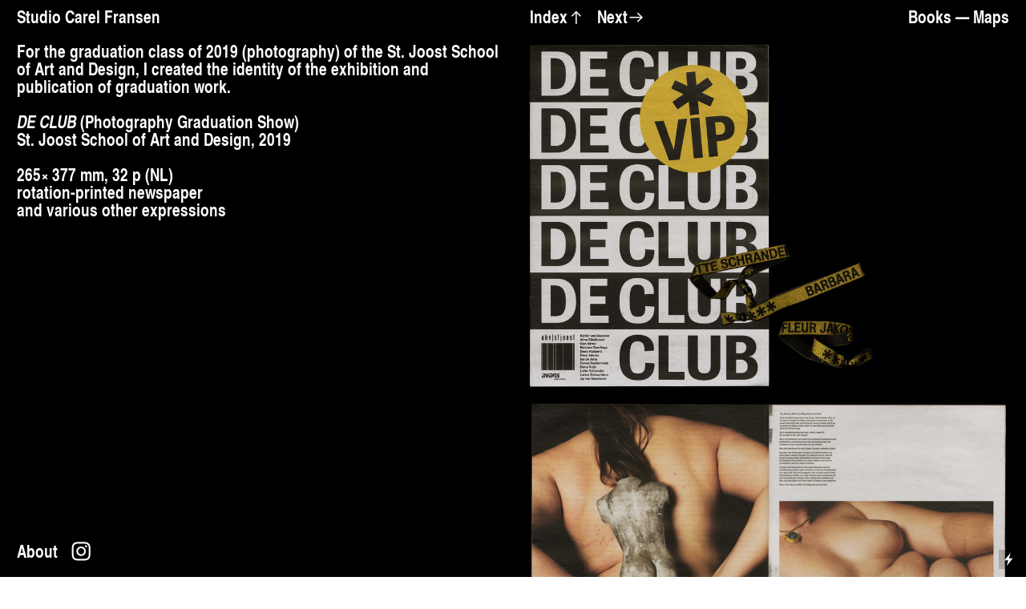

--- FILE ---
content_type: text/html; charset=UTF-8
request_url: https://carelfransen.com/DE-CLUB
body_size: 30507
content:
<!DOCTYPE html>
<!-- 

        Running on cargo.site

-->
<html lang="en" data-predefined-style="true" data-css-presets="true" data-css-preset data-typography-preset>
	<head>
<script>
				var __cargo_context__ = 'live';
				var __cargo_js_ver__ = 'c=2837859173';
				var __cargo_maint__ = false;
				
				
			</script>
					<meta http-equiv="X-UA-Compatible" content="IE=edge,chrome=1">
		<meta http-equiv="Content-Type" content="text/html; charset=utf-8">
		<meta name="viewport" content="initial-scale=1.0, maximum-scale=1.0, user-scalable=no">
		
			<meta name="robots" content="index,follow">
		<title>DE CLUB — Studio Carel Fransen</title>
		<meta name="description" content="For the graduation class of 2019 (photography) of the St. Joost School of Art and Design, I created the identity of the exhibition and publication of graduation...">
				<meta name="twitter:card" content="summary_large_image">
		<meta name="twitter:title" content="DE CLUB — Studio Carel Fransen">
		<meta name="twitter:description" content="For the graduation class of 2019 (photography) of the St. Joost School of Art and Design, I created the identity of the exhibition and publication of graduation...">
		<meta name="twitter:image" content="https://freight.cargo.site/w/1200/i/2363aa1d2e41041217379a0b4ac01eb17082a0caa5631dcaeee76361e04f0ce8/2019-CLB-01A.jpg">
		<meta property="og:locale" content="en_US">
		<meta property="og:title" content="DE CLUB — Studio Carel Fransen">
		<meta property="og:description" content="For the graduation class of 2019 (photography) of the St. Joost School of Art and Design, I created the identity of the exhibition and publication of graduation...">
		<meta property="og:url" content="https://carelfransen.com/DE-CLUB">
		<meta property="og:image" content="https://freight.cargo.site/w/1200/i/2363aa1d2e41041217379a0b4ac01eb17082a0caa5631dcaeee76361e04f0ce8/2019-CLB-01A.jpg">
		<meta property="og:type" content="website">

		<link rel="preconnect" href="https://static.cargo.site" crossorigin>
		<link rel="preconnect" href="https://freight.cargo.site" crossorigin>
				<link rel="preconnect" href="https://type.cargo.site" crossorigin>

		<!--<link rel="preload" href="https://static.cargo.site/assets/social/IconFont-Regular-0.9.3.woff2" as="font" type="font/woff" crossorigin>-->

		

		<link href="https://static.cargo.site/favicon/favicon.ico" rel="shortcut icon">
		<link href="https://carelfransen.com/rss" rel="alternate" type="application/rss+xml" title="Studio Carel Fransen feed">

		<link href="https://carelfransen.com/stylesheet?c=2837859173&1649249485" id="member_stylesheet" rel="stylesheet" type="text/css" />
<style id="">@font-face{font-family:Icons;src:url(https://static.cargo.site/assets/social/IconFont-Regular-0.9.3.woff2);unicode-range:U+E000-E15C,U+F0000,U+FE0E}@font-face{font-family:Icons;src:url(https://static.cargo.site/assets/social/IconFont-Regular-0.9.3.woff2);font-weight:240;unicode-range:U+E000-E15C,U+F0000,U+FE0E}@font-face{font-family:Icons;src:url(https://static.cargo.site/assets/social/IconFont-Regular-0.9.3.woff2);unicode-range:U+E000-E15C,U+F0000,U+FE0E;font-weight:400}@font-face{font-family:Icons;src:url(https://static.cargo.site/assets/social/IconFont-Regular-0.9.3.woff2);unicode-range:U+E000-E15C,U+F0000,U+FE0E;font-weight:600}@font-face{font-family:Icons;src:url(https://static.cargo.site/assets/social/IconFont-Regular-0.9.3.woff2);unicode-range:U+E000-E15C,U+F0000,U+FE0E;font-weight:800}@font-face{font-family:Icons;src:url(https://static.cargo.site/assets/social/IconFont-Regular-0.9.3.woff2);unicode-range:U+E000-E15C,U+F0000,U+FE0E;font-style:italic}@font-face{font-family:Icons;src:url(https://static.cargo.site/assets/social/IconFont-Regular-0.9.3.woff2);unicode-range:U+E000-E15C,U+F0000,U+FE0E;font-weight:200;font-style:italic}@font-face{font-family:Icons;src:url(https://static.cargo.site/assets/social/IconFont-Regular-0.9.3.woff2);unicode-range:U+E000-E15C,U+F0000,U+FE0E;font-weight:400;font-style:italic}@font-face{font-family:Icons;src:url(https://static.cargo.site/assets/social/IconFont-Regular-0.9.3.woff2);unicode-range:U+E000-E15C,U+F0000,U+FE0E;font-weight:600;font-style:italic}@font-face{font-family:Icons;src:url(https://static.cargo.site/assets/social/IconFont-Regular-0.9.3.woff2);unicode-range:U+E000-E15C,U+F0000,U+FE0E;font-weight:800;font-style:italic}body.iconfont-loading,body.iconfont-loading *{color:transparent!important}body{-moz-osx-font-smoothing:grayscale;-webkit-font-smoothing:antialiased;-webkit-text-size-adjust:none}body.no-scroll{overflow:hidden}/*!
 * Content
 */.page{word-wrap:break-word}:focus{outline:0}.pointer-events-none{pointer-events:none}.pointer-events-auto{pointer-events:auto}.pointer-events-none .page_content .audio-player,.pointer-events-none .page_content .shop_product,.pointer-events-none .page_content a,.pointer-events-none .page_content audio,.pointer-events-none .page_content button,.pointer-events-none .page_content details,.pointer-events-none .page_content iframe,.pointer-events-none .page_content img,.pointer-events-none .page_content input,.pointer-events-none .page_content video{pointer-events:auto}.pointer-events-none .page_content *>a,.pointer-events-none .page_content>a{position:relative}s *{text-transform:inherit}#toolset{position:fixed;bottom:10px;right:10px;z-index:8}.mobile #toolset,.template_site_inframe #toolset{display:none}#toolset a{display:block;height:24px;width:24px;margin:0;padding:0;text-decoration:none;background:rgba(0,0,0,.2)}#toolset a:hover{background:rgba(0,0,0,.8)}[data-adminview] #toolset a,[data-adminview] #toolset_admin a{background:rgba(0,0,0,.04);pointer-events:none;cursor:default}#toolset_admin a:active{background:rgba(0,0,0,.7)}#toolset_admin a svg>*{transform:scale(1.1) translate(0,-.5px);transform-origin:50% 50%}#toolset_admin a svg{pointer-events:none;width:100%!important;height:auto!important}#following-container{overflow:auto;-webkit-overflow-scrolling:touch}#following-container iframe{height:100%;width:100%;position:absolute;top:0;left:0;right:0;bottom:0}:root{--following-width:-400px;--following-animation-duration:450ms}@keyframes following-open{0%{transform:translateX(0)}100%{transform:translateX(var(--following-width))}}@keyframes following-open-inverse{0%{transform:translateX(0)}100%{transform:translateX(calc(-1 * var(--following-width)))}}@keyframes following-close{0%{transform:translateX(var(--following-width))}100%{transform:translateX(0)}}@keyframes following-close-inverse{0%{transform:translateX(calc(-1 * var(--following-width)))}100%{transform:translateX(0)}}body.animate-left{animation:following-open var(--following-animation-duration);animation-fill-mode:both;animation-timing-function:cubic-bezier(.24,1,.29,1)}#following-container.animate-left{animation:following-close-inverse var(--following-animation-duration);animation-fill-mode:both;animation-timing-function:cubic-bezier(.24,1,.29,1)}#following-container.animate-left #following-frame{animation:following-close var(--following-animation-duration);animation-fill-mode:both;animation-timing-function:cubic-bezier(.24,1,.29,1)}body.animate-right{animation:following-close var(--following-animation-duration);animation-fill-mode:both;animation-timing-function:cubic-bezier(.24,1,.29,1)}#following-container.animate-right{animation:following-open-inverse var(--following-animation-duration);animation-fill-mode:both;animation-timing-function:cubic-bezier(.24,1,.29,1)}#following-container.animate-right #following-frame{animation:following-open var(--following-animation-duration);animation-fill-mode:both;animation-timing-function:cubic-bezier(.24,1,.29,1)}.slick-slider{position:relative;display:block;-moz-box-sizing:border-box;box-sizing:border-box;-webkit-user-select:none;-moz-user-select:none;-ms-user-select:none;user-select:none;-webkit-touch-callout:none;-khtml-user-select:none;-ms-touch-action:pan-y;touch-action:pan-y;-webkit-tap-highlight-color:transparent}.slick-list{position:relative;display:block;overflow:hidden;margin:0;padding:0}.slick-list:focus{outline:0}.slick-list.dragging{cursor:pointer;cursor:hand}.slick-slider .slick-list,.slick-slider .slick-track{transform:translate3d(0,0,0);will-change:transform}.slick-track{position:relative;top:0;left:0;display:block}.slick-track:after,.slick-track:before{display:table;content:'';width:1px;height:1px;margin-top:-1px;margin-left:-1px}.slick-track:after{clear:both}.slick-loading .slick-track{visibility:hidden}.slick-slide{display:none;float:left;height:100%;min-height:1px}[dir=rtl] .slick-slide{float:right}.content .slick-slide img{display:inline-block}.content .slick-slide img:not(.image-zoom){cursor:pointer}.content .scrub .slick-list,.content .scrub .slick-slide img:not(.image-zoom){cursor:ew-resize}body.slideshow-scrub-dragging *{cursor:ew-resize!important}.content .slick-slide img:not([src]),.content .slick-slide img[src='']{width:100%;height:auto}.slick-slide.slick-loading img{display:none}.slick-slide.dragging img{pointer-events:none}.slick-initialized .slick-slide{display:block}.slick-loading .slick-slide{visibility:hidden}.slick-vertical .slick-slide{display:block;height:auto;border:1px solid transparent}.slick-arrow.slick-hidden{display:none}.slick-arrow{position:absolute;z-index:9;width:0;top:0;height:100%;cursor:pointer;will-change:opacity;-webkit-transition:opacity 333ms cubic-bezier(.4,0,.22,1);transition:opacity 333ms cubic-bezier(.4,0,.22,1)}.slick-arrow.hidden{opacity:0}.slick-arrow svg{position:absolute;width:36px;height:36px;top:0;left:0;right:0;bottom:0;margin:auto;transform:translate(.25px,.25px)}.slick-arrow svg.right-arrow{transform:translate(.25px,.25px) scaleX(-1)}.slick-arrow svg:active{opacity:.75}.slick-arrow svg .arrow-shape{fill:none!important;stroke:#fff;stroke-linecap:square}.slick-arrow svg .arrow-outline{fill:none!important;stroke-width:2.5px;stroke:rgba(0,0,0,.6);stroke-linecap:square}.slick-arrow.slick-next{right:0;text-align:right}.slick-next svg,.wallpaper-navigation .slick-next svg{margin-right:10px}.mobile .slick-next svg{margin-right:10px}.slick-arrow.slick-prev{text-align:left}.slick-prev svg,.wallpaper-navigation .slick-prev svg{margin-left:10px}.mobile .slick-prev svg{margin-left:10px}.loading_animation{display:none;vertical-align:middle;z-index:15;line-height:0;pointer-events:none;border-radius:100%}.loading_animation.hidden{display:none}.loading_animation.pulsing{opacity:0;display:inline-block;animation-delay:.1s;-webkit-animation-delay:.1s;-moz-animation-delay:.1s;animation-duration:12s;animation-iteration-count:infinite;animation:fade-pulse-in .5s ease-in-out;-moz-animation:fade-pulse-in .5s ease-in-out;-webkit-animation:fade-pulse-in .5s ease-in-out;-webkit-animation-fill-mode:forwards;-moz-animation-fill-mode:forwards;animation-fill-mode:forwards}.loading_animation.pulsing.no-delay{animation-delay:0s;-webkit-animation-delay:0s;-moz-animation-delay:0s}.loading_animation div{border-radius:100%}.loading_animation div svg{max-width:100%;height:auto}.loading_animation div,.loading_animation div svg{width:20px;height:20px}.loading_animation.full-width svg{width:100%;height:auto}.loading_animation.full-width.big svg{width:100px;height:100px}.loading_animation div svg>*{fill:#ccc}.loading_animation div{-webkit-animation:spin-loading 12s ease-out;-webkit-animation-iteration-count:infinite;-moz-animation:spin-loading 12s ease-out;-moz-animation-iteration-count:infinite;animation:spin-loading 12s ease-out;animation-iteration-count:infinite}.loading_animation.hidden{display:none}[data-backdrop] .loading_animation{position:absolute;top:15px;left:15px;z-index:99}.loading_animation.position-absolute.middle{top:calc(50% - 10px);left:calc(50% - 10px)}.loading_animation.position-absolute.topleft{top:0;left:0}.loading_animation.position-absolute.middleright{top:calc(50% - 10px);right:1rem}.loading_animation.position-absolute.middleleft{top:calc(50% - 10px);left:1rem}.loading_animation.gray div svg>*{fill:#999}.loading_animation.gray-dark div svg>*{fill:#666}.loading_animation.gray-darker div svg>*{fill:#555}.loading_animation.gray-light div svg>*{fill:#ccc}.loading_animation.white div svg>*{fill:rgba(255,255,255,.85)}.loading_animation.blue div svg>*{fill:#698fff}.loading_animation.inline{display:inline-block;margin-bottom:.5ex}.loading_animation.inline.left{margin-right:.5ex}@-webkit-keyframes fade-pulse-in{0%{opacity:0}50%{opacity:.5}100%{opacity:1}}@-moz-keyframes fade-pulse-in{0%{opacity:0}50%{opacity:.5}100%{opacity:1}}@keyframes fade-pulse-in{0%{opacity:0}50%{opacity:.5}100%{opacity:1}}@-webkit-keyframes pulsate{0%{opacity:1}50%{opacity:0}100%{opacity:1}}@-moz-keyframes pulsate{0%{opacity:1}50%{opacity:0}100%{opacity:1}}@keyframes pulsate{0%{opacity:1}50%{opacity:0}100%{opacity:1}}@-webkit-keyframes spin-loading{0%{transform:rotate(0)}9%{transform:rotate(1050deg)}18%{transform:rotate(-1090deg)}20%{transform:rotate(-1080deg)}23%{transform:rotate(-1080deg)}28%{transform:rotate(-1095deg)}29%{transform:rotate(-1065deg)}34%{transform:rotate(-1080deg)}35%{transform:rotate(-1050deg)}40%{transform:rotate(-1065deg)}41%{transform:rotate(-1035deg)}44%{transform:rotate(-1035deg)}47%{transform:rotate(-2160deg)}50%{transform:rotate(-2160deg)}56%{transform:rotate(45deg)}60%{transform:rotate(45deg)}80%{transform:rotate(6120deg)}100%{transform:rotate(0)}}@keyframes spin-loading{0%{transform:rotate(0)}9%{transform:rotate(1050deg)}18%{transform:rotate(-1090deg)}20%{transform:rotate(-1080deg)}23%{transform:rotate(-1080deg)}28%{transform:rotate(-1095deg)}29%{transform:rotate(-1065deg)}34%{transform:rotate(-1080deg)}35%{transform:rotate(-1050deg)}40%{transform:rotate(-1065deg)}41%{transform:rotate(-1035deg)}44%{transform:rotate(-1035deg)}47%{transform:rotate(-2160deg)}50%{transform:rotate(-2160deg)}56%{transform:rotate(45deg)}60%{transform:rotate(45deg)}80%{transform:rotate(6120deg)}100%{transform:rotate(0)}}[grid-row]{align-items:flex-start;box-sizing:border-box;display:-webkit-box;display:-webkit-flex;display:-ms-flexbox;display:flex;-webkit-flex-wrap:wrap;-ms-flex-wrap:wrap;flex-wrap:wrap}[grid-col]{box-sizing:border-box}[grid-row] [grid-col].empty:after{content:"\0000A0";cursor:text}body.mobile[data-adminview=content-editproject] [grid-row] [grid-col].empty:after{display:none}[grid-col=auto]{-webkit-box-flex:1;-webkit-flex:1;-ms-flex:1;flex:1}[grid-col=x12]{width:100%}[grid-col=x11]{width:50%}[grid-col=x10]{width:33.33%}[grid-col=x9]{width:25%}[grid-col=x8]{width:20%}[grid-col=x7]{width:16.666666667%}[grid-col=x6]{width:14.285714286%}[grid-col=x5]{width:12.5%}[grid-col=x4]{width:11.111111111%}[grid-col=x3]{width:10%}[grid-col=x2]{width:9.090909091%}[grid-col=x1]{width:8.333333333%}[grid-col="1"]{width:8.33333%}[grid-col="2"]{width:16.66667%}[grid-col="3"]{width:25%}[grid-col="4"]{width:33.33333%}[grid-col="5"]{width:41.66667%}[grid-col="6"]{width:50%}[grid-col="7"]{width:58.33333%}[grid-col="8"]{width:66.66667%}[grid-col="9"]{width:75%}[grid-col="10"]{width:83.33333%}[grid-col="11"]{width:91.66667%}[grid-col="12"]{width:100%}body.mobile [grid-responsive] [grid-col]{width:100%;-webkit-box-flex:none;-webkit-flex:none;-ms-flex:none;flex:none}[data-ce-host=true][contenteditable=true] [grid-pad]{pointer-events:none}[data-ce-host=true][contenteditable=true] [grid-pad]>*{pointer-events:auto}[grid-pad="0"]{padding:0}[grid-pad="0.25"]{padding:.125rem}[grid-pad="0.5"]{padding:.25rem}[grid-pad="0.75"]{padding:.375rem}[grid-pad="1"]{padding:.5rem}[grid-pad="1.25"]{padding:.625rem}[grid-pad="1.5"]{padding:.75rem}[grid-pad="1.75"]{padding:.875rem}[grid-pad="2"]{padding:1rem}[grid-pad="2.5"]{padding:1.25rem}[grid-pad="3"]{padding:1.5rem}[grid-pad="3.5"]{padding:1.75rem}[grid-pad="4"]{padding:2rem}[grid-pad="5"]{padding:2.5rem}[grid-pad="6"]{padding:3rem}[grid-pad="7"]{padding:3.5rem}[grid-pad="8"]{padding:4rem}[grid-pad="9"]{padding:4.5rem}[grid-pad="10"]{padding:5rem}[grid-gutter="0"]{margin:0}[grid-gutter="0.5"]{margin:-.25rem}[grid-gutter="1"]{margin:-.5rem}[grid-gutter="1.5"]{margin:-.75rem}[grid-gutter="2"]{margin:-1rem}[grid-gutter="2.5"]{margin:-1.25rem}[grid-gutter="3"]{margin:-1.5rem}[grid-gutter="3.5"]{margin:-1.75rem}[grid-gutter="4"]{margin:-2rem}[grid-gutter="5"]{margin:-2.5rem}[grid-gutter="6"]{margin:-3rem}[grid-gutter="7"]{margin:-3.5rem}[grid-gutter="8"]{margin:-4rem}[grid-gutter="10"]{margin:-5rem}[grid-gutter="12"]{margin:-6rem}[grid-gutter="14"]{margin:-7rem}[grid-gutter="16"]{margin:-8rem}[grid-gutter="18"]{margin:-9rem}[grid-gutter="20"]{margin:-10rem}small{max-width:100%;text-decoration:inherit}img:not([src]),img[src='']{outline:1px solid rgba(177,177,177,.4);outline-offset:-1px;content:url([data-uri])}img.image-zoom{cursor:-webkit-zoom-in;cursor:-moz-zoom-in;cursor:zoom-in}#imprimatur{color:#333;font-size:10px;font-family:-apple-system,BlinkMacSystemFont,"Segoe UI",Roboto,Oxygen,Ubuntu,Cantarell,"Open Sans","Helvetica Neue",sans-serif,"Sans Serif",Icons;/*!System*/position:fixed;opacity:.3;right:-28px;bottom:160px;transform:rotate(270deg);-ms-transform:rotate(270deg);-webkit-transform:rotate(270deg);z-index:8;text-transform:uppercase;color:#999;opacity:.5;padding-bottom:2px;text-decoration:none}.mobile #imprimatur{display:none}bodycopy cargo-link a{font-family:-apple-system,BlinkMacSystemFont,"Segoe UI",Roboto,Oxygen,Ubuntu,Cantarell,"Open Sans","Helvetica Neue",sans-serif,"Sans Serif",Icons;/*!System*/font-size:12px;font-style:normal;font-weight:400;transform:rotate(270deg);text-decoration:none;position:fixed!important;right:-27px;bottom:100px;text-decoration:none;letter-spacing:normal;background:0 0;border:0;border-bottom:0;outline:0}/*! PhotoSwipe Default UI CSS by Dmitry Semenov | photoswipe.com | MIT license */.pswp--has_mouse .pswp__button--arrow--left,.pswp--has_mouse .pswp__button--arrow--right,.pswp__ui{visibility:visible}.pswp--minimal--dark .pswp__top-bar,.pswp__button{background:0 0}.pswp,.pswp__bg,.pswp__container,.pswp__img--placeholder,.pswp__zoom-wrap,.quick-view-navigation{-webkit-backface-visibility:hidden}.pswp__button{cursor:pointer;opacity:1;-webkit-appearance:none;transition:opacity .2s;-webkit-box-shadow:none;box-shadow:none}.pswp__button-close>svg{top:10px;right:10px;margin-left:auto}.pswp--touch .quick-view-navigation{display:none}.pswp__ui{-webkit-font-smoothing:auto;opacity:1;z-index:1550}.quick-view-navigation{will-change:opacity;-webkit-transition:opacity 333ms cubic-bezier(.4,0,.22,1);transition:opacity 333ms cubic-bezier(.4,0,.22,1)}.quick-view-navigation .pswp__group .pswp__button{pointer-events:auto}.pswp__button>svg{position:absolute;width:36px;height:36px}.quick-view-navigation .pswp__group:active svg{opacity:.75}.pswp__button svg .shape-shape{fill:#fff}.pswp__button svg .shape-outline{fill:#000}.pswp__button-prev>svg{top:0;bottom:0;left:10px;margin:auto}.pswp__button-next>svg{top:0;bottom:0;right:10px;margin:auto}.quick-view-navigation .pswp__group .pswp__button-prev{position:absolute;left:0;top:0;width:0;height:100%}.quick-view-navigation .pswp__group .pswp__button-next{position:absolute;right:0;top:0;width:0;height:100%}.quick-view-navigation .close-button,.quick-view-navigation .left-arrow,.quick-view-navigation .right-arrow{transform:translate(.25px,.25px)}.quick-view-navigation .right-arrow{transform:translate(.25px,.25px) scaleX(-1)}.pswp__button svg .shape-outline{fill:transparent!important;stroke:#000;stroke-width:2.5px;stroke-linecap:square}.pswp__button svg .shape-shape{fill:transparent!important;stroke:#fff;stroke-width:1.5px;stroke-linecap:square}.pswp__bg,.pswp__scroll-wrap,.pswp__zoom-wrap{width:100%;position:absolute}.quick-view-navigation .pswp__group .pswp__button-close{margin:0}.pswp__container,.pswp__item,.pswp__zoom-wrap{right:0;bottom:0;top:0;position:absolute;left:0}.pswp__ui--hidden .pswp__button{opacity:.001}.pswp__ui--hidden .pswp__button,.pswp__ui--hidden .pswp__button *{pointer-events:none}.pswp .pswp__ui.pswp__ui--displaynone{display:none}.pswp__element--disabled{display:none!important}/*! PhotoSwipe main CSS by Dmitry Semenov | photoswipe.com | MIT license */.pswp{position:fixed;display:none;height:100%;width:100%;top:0;left:0;right:0;bottom:0;margin:auto;-ms-touch-action:none;touch-action:none;z-index:9999999;-webkit-text-size-adjust:100%;line-height:initial;letter-spacing:initial;outline:0}.pswp img{max-width:none}.pswp--zoom-disabled .pswp__img{cursor:default!important}.pswp--animate_opacity{opacity:.001;will-change:opacity;-webkit-transition:opacity 333ms cubic-bezier(.4,0,.22,1);transition:opacity 333ms cubic-bezier(.4,0,.22,1)}.pswp--open{display:block}.pswp--zoom-allowed .pswp__img{cursor:-webkit-zoom-in;cursor:-moz-zoom-in;cursor:zoom-in}.pswp--zoomed-in .pswp__img{cursor:-webkit-grab;cursor:-moz-grab;cursor:grab}.pswp--dragging .pswp__img{cursor:-webkit-grabbing;cursor:-moz-grabbing;cursor:grabbing}.pswp__bg{left:0;top:0;height:100%;opacity:0;transform:translateZ(0);will-change:opacity}.pswp__scroll-wrap{left:0;top:0;height:100%}.pswp__container,.pswp__zoom-wrap{-ms-touch-action:none;touch-action:none}.pswp__container,.pswp__img{-webkit-user-select:none;-moz-user-select:none;-ms-user-select:none;user-select:none;-webkit-tap-highlight-color:transparent;-webkit-touch-callout:none}.pswp__zoom-wrap{-webkit-transform-origin:left top;-ms-transform-origin:left top;transform-origin:left top;-webkit-transition:-webkit-transform 222ms cubic-bezier(.4,0,.22,1);transition:transform 222ms cubic-bezier(.4,0,.22,1)}.pswp__bg{-webkit-transition:opacity 222ms cubic-bezier(.4,0,.22,1);transition:opacity 222ms cubic-bezier(.4,0,.22,1)}.pswp--animated-in .pswp__bg,.pswp--animated-in .pswp__zoom-wrap{-webkit-transition:none;transition:none}.pswp--hide-overflow .pswp__scroll-wrap,.pswp--hide-overflow.pswp{overflow:hidden}.pswp__img{position:absolute;width:auto;height:auto;top:0;left:0}.pswp__img--placeholder--blank{background:#222}.pswp--ie .pswp__img{width:100%!important;height:auto!important;left:0;top:0}.pswp__ui--idle{opacity:0}.pswp__error-msg{position:absolute;left:0;top:50%;width:100%;text-align:center;font-size:14px;line-height:16px;margin-top:-8px;color:#ccc}.pswp__error-msg a{color:#ccc;text-decoration:underline}.pswp__error-msg{font-family:-apple-system,BlinkMacSystemFont,"Segoe UI",Roboto,Oxygen,Ubuntu,Cantarell,"Open Sans","Helvetica Neue",sans-serif}.quick-view.mouse-down .iframe-item{pointer-events:none!important}.quick-view-caption-positioner{pointer-events:none;width:100%;height:100%}.quick-view-caption-wrapper{margin:auto;position:absolute;bottom:0;left:0;right:0}.quick-view-horizontal-align-left .quick-view-caption-wrapper{margin-left:0}.quick-view-horizontal-align-right .quick-view-caption-wrapper{margin-right:0}[data-quick-view-caption]{transition:.1s opacity ease-in-out;position:absolute;bottom:0;left:0;right:0}.quick-view-horizontal-align-left [data-quick-view-caption]{text-align:left}.quick-view-horizontal-align-right [data-quick-view-caption]{text-align:right}.quick-view-caption{transition:.1s opacity ease-in-out}.quick-view-caption>*{display:inline-block}.quick-view-caption *{pointer-events:auto}.quick-view-caption.hidden{opacity:0}.shop_product .dropdown_wrapper{flex:0 0 100%;position:relative}.shop_product select{appearance:none;-moz-appearance:none;-webkit-appearance:none;outline:0;-webkit-font-smoothing:antialiased;-moz-osx-font-smoothing:grayscale;cursor:pointer;border-radius:0;white-space:nowrap;overflow:hidden!important;text-overflow:ellipsis}.shop_product select.dropdown::-ms-expand{display:none}.shop_product a{cursor:pointer;border-bottom:none;text-decoration:none}.shop_product a.out-of-stock{pointer-events:none}body.audio-player-dragging *{cursor:ew-resize!important}.audio-player{display:inline-flex;flex:1 0 calc(100% - 2px);width:calc(100% - 2px)}.audio-player .button{height:100%;flex:0 0 3.3rem;display:flex}.audio-player .separator{left:3.3rem;height:100%}.audio-player .buffer{width:0%;height:100%;transition:left .3s linear,width .3s linear}.audio-player.seeking .buffer{transition:left 0s,width 0s}.audio-player.seeking{user-select:none;-webkit-user-select:none;cursor:ew-resize}.audio-player.seeking *{user-select:none;-webkit-user-select:none;cursor:ew-resize}.audio-player .bar{overflow:hidden;display:flex;justify-content:space-between;align-content:center;flex-grow:1}.audio-player .progress{width:0%;height:100%;transition:width .3s linear}.audio-player.seeking .progress{transition:width 0s}.audio-player .pause,.audio-player .play{cursor:pointer;height:100%}.audio-player .note-icon{margin:auto 0;order:2;flex:0 1 auto}.audio-player .title{white-space:nowrap;overflow:hidden;text-overflow:ellipsis;pointer-events:none;user-select:none;padding:.5rem 0 .5rem 1rem;margin:auto auto auto 0;flex:0 3 auto;min-width:0;width:100%}.audio-player .total-time{flex:0 1 auto;margin:auto 0}.audio-player .current-time,.audio-player .play-text{flex:0 1 auto;margin:auto 0}.audio-player .stream-anim{user-select:none;margin:auto auto auto 0}.audio-player .stream-anim span{display:inline-block}.audio-player .buffer,.audio-player .current-time,.audio-player .note-svg,.audio-player .play-text,.audio-player .separator,.audio-player .total-time{user-select:none;pointer-events:none}.audio-player .buffer,.audio-player .play-text,.audio-player .progress{position:absolute}.audio-player,.audio-player .bar,.audio-player .button,.audio-player .current-time,.audio-player .note-icon,.audio-player .pause,.audio-player .play,.audio-player .total-time{position:relative}body.mobile .audio-player,body.mobile .audio-player *{-webkit-touch-callout:none}#standalone-admin-frame{border:0;width:400px;position:absolute;right:0;top:0;height:100vh;z-index:99}body[standalone-admin=true] #standalone-admin-frame{transform:translate(0,0)}body[standalone-admin=true] .main_container{width:calc(100% - 400px)}body[standalone-admin=false] #standalone-admin-frame{transform:translate(100%,0)}body[standalone-admin=false] .main_container{width:100%}.toggle_standaloneAdmin{position:fixed;top:0;right:400px;height:40px;width:40px;z-index:999;cursor:pointer;background-color:rgba(0,0,0,.4)}.toggle_standaloneAdmin:active{opacity:.7}body[standalone-admin=false] .toggle_standaloneAdmin{right:0}.toggle_standaloneAdmin *{color:#fff;fill:#fff}.toggle_standaloneAdmin svg{padding:6px;width:100%;height:100%;opacity:.85}body[standalone-admin=false] .toggle_standaloneAdmin #close,body[standalone-admin=true] .toggle_standaloneAdmin #backdropsettings{display:none}.toggle_standaloneAdmin>div{width:100%;height:100%}#admin_toggle_button{position:fixed;top:50%;transform:translate(0,-50%);right:400px;height:36px;width:12px;z-index:999;cursor:pointer;background-color:rgba(0,0,0,.09);padding-left:2px;margin-right:5px}#admin_toggle_button .bar{content:'';background:rgba(0,0,0,.09);position:fixed;width:5px;bottom:0;top:0;z-index:10}#admin_toggle_button:active{background:rgba(0,0,0,.065)}#admin_toggle_button *{color:#fff;fill:#fff}#admin_toggle_button svg{padding:0;width:16px;height:36px;margin-left:1px;opacity:1}#admin_toggle_button svg *{fill:#fff;opacity:1}#admin_toggle_button[data-state=closed] .toggle_admin_close{display:none}#admin_toggle_button[data-state=closed],#admin_toggle_button[data-state=closed] .toggle_admin_open{width:20px;cursor:pointer;margin:0}#admin_toggle_button[data-state=closed] svg{margin-left:2px}#admin_toggle_button[data-state=open] .toggle_admin_open{display:none}select,select *{text-rendering:auto!important}b b{font-weight:inherit}*{-webkit-box-sizing:border-box;-moz-box-sizing:border-box;box-sizing:border-box}customhtml>*{position:relative;z-index:10}body,html{min-height:100vh;margin:0;padding:0}html{touch-action:manipulation;position:relative;background-color:#fff}.main_container{min-height:100vh;width:100%;overflow:hidden}.container{display:-webkit-box;display:-webkit-flex;display:-moz-box;display:-ms-flexbox;display:flex;-webkit-flex-wrap:wrap;-moz-flex-wrap:wrap;-ms-flex-wrap:wrap;flex-wrap:wrap;max-width:100%;width:100%;overflow:visible}.container{align-items:flex-start;-webkit-align-items:flex-start}.page{z-index:2}.page ul li>text-limit{display:block}.content,.content_container,.pinned{-webkit-flex:1 0 auto;-moz-flex:1 0 auto;-ms-flex:1 0 auto;flex:1 0 auto;max-width:100%}.content_container{width:100%}.content_container.full_height{min-height:100vh}.page_background{position:absolute;top:0;left:0;width:100%;height:100%}.page_container{position:relative;overflow:visible;width:100%}.backdrop{position:absolute;top:0;z-index:1;width:100%;height:100%;max-height:100vh}.backdrop>div{position:absolute;top:0;left:0;width:100%;height:100%;-webkit-backface-visibility:hidden;backface-visibility:hidden;transform:translate3d(0,0,0);contain:strict}[data-backdrop].backdrop>div[data-overflowing]{max-height:100vh;position:absolute;top:0;left:0}body.mobile [split-responsive]{display:flex;flex-direction:column}body.mobile [split-responsive] .container{width:100%;order:2}body.mobile [split-responsive] .backdrop{position:relative;height:50vh;width:100%;order:1}body.mobile [split-responsive] [data-auxiliary].backdrop{position:absolute;height:50vh;width:100%;order:1}.page{position:relative;z-index:2}img[data-align=left]{float:left}img[data-align=right]{float:right}[data-rotation]{transform-origin:center center}.content .page_content:not([contenteditable=true]) [data-draggable]{pointer-events:auto!important;backface-visibility:hidden}.preserve-3d{-moz-transform-style:preserve-3d;transform-style:preserve-3d}.content .page_content:not([contenteditable=true]) [data-draggable] iframe{pointer-events:none!important}.dragging-active iframe{pointer-events:none!important}.content .page_content:not([contenteditable=true]) [data-draggable]:active{opacity:1}.content .scroll-transition-fade{transition:transform 1s ease-in-out,opacity .8s ease-in-out}.content .scroll-transition-fade.below-viewport{opacity:0;transform:translateY(40px)}.mobile.full_width .page_container:not([split-layout]) .container_width{width:100%}[data-view=pinned_bottom] .bottom_pin_invisibility{visibility:hidden}.pinned{position:relative;width:100%}.pinned .page_container.accommodate:not(.fixed):not(.overlay){z-index:2}.pinned .page_container.overlay{position:absolute;z-index:4}.pinned .page_container.overlay.fixed{position:fixed}.pinned .page_container.overlay.fixed .page{max-height:100vh;-webkit-overflow-scrolling:touch}.pinned .page_container.overlay.fixed .page.allow-scroll{overflow-y:auto;overflow-x:hidden}.pinned .page_container.overlay.fixed .page.allow-scroll{align-items:flex-start;-webkit-align-items:flex-start}.pinned .page_container .page.allow-scroll::-webkit-scrollbar{width:0;background:0 0;display:none}.pinned.pinned_top .page_container.overlay{left:0;top:0}.pinned.pinned_bottom .page_container.overlay{left:0;bottom:0}div[data-container=set]:empty{margin-top:1px}.thumbnails{position:relative;z-index:1}[thumbnails=grid]{align-items:baseline}[thumbnails=justify] .thumbnail{box-sizing:content-box}[thumbnails][data-padding-zero] .thumbnail{margin-bottom:-1px}[thumbnails=montessori] .thumbnail{pointer-events:auto;position:absolute}[thumbnails] .thumbnail>a{display:block;text-decoration:none}[thumbnails=montessori]{height:0}[thumbnails][data-resizing],[thumbnails][data-resizing] *{cursor:nwse-resize}[thumbnails] .thumbnail .resize-handle{cursor:nwse-resize;width:26px;height:26px;padding:5px;position:absolute;opacity:.75;right:-1px;bottom:-1px;z-index:100}[thumbnails][data-resizing] .resize-handle{display:none}[thumbnails] .thumbnail .resize-handle svg{position:absolute;top:0;left:0}[thumbnails] .thumbnail .resize-handle:hover{opacity:1}[data-can-move].thumbnail .resize-handle svg .resize_path_outline{fill:#fff}[data-can-move].thumbnail .resize-handle svg .resize_path{fill:#000}[thumbnails=montessori] .thumbnail_sizer{height:0;width:100%;position:relative;padding-bottom:100%;pointer-events:none}[thumbnails] .thumbnail img{display:block;min-height:3px;margin-bottom:0}[thumbnails] .thumbnail img:not([src]),img[src=""]{margin:0!important;width:100%;min-height:3px;height:100%!important;position:absolute}[aspect-ratio="1x1"].thumb_image{height:0;padding-bottom:100%;overflow:hidden}[aspect-ratio="4x3"].thumb_image{height:0;padding-bottom:75%;overflow:hidden}[aspect-ratio="16x9"].thumb_image{height:0;padding-bottom:56.25%;overflow:hidden}[thumbnails] .thumb_image{width:100%;position:relative}[thumbnails][thumbnail-vertical-align=top]{align-items:flex-start}[thumbnails][thumbnail-vertical-align=middle]{align-items:center}[thumbnails][thumbnail-vertical-align=bottom]{align-items:baseline}[thumbnails][thumbnail-horizontal-align=left]{justify-content:flex-start}[thumbnails][thumbnail-horizontal-align=middle]{justify-content:center}[thumbnails][thumbnail-horizontal-align=right]{justify-content:flex-end}.thumb_image.default_image>svg{position:absolute;top:0;left:0;bottom:0;right:0;width:100%;height:100%}.thumb_image.default_image{outline:1px solid #ccc;outline-offset:-1px;position:relative}.mobile.full_width [data-view=Thumbnail] .thumbnails_width{width:100%}.content [data-draggable] a:active,.content [data-draggable] img:active{opacity:initial}.content .draggable-dragging{opacity:initial}[data-draggable].draggable_visible{visibility:visible}[data-draggable].draggable_hidden{visibility:hidden}.gallery_card [data-draggable],.marquee [data-draggable]{visibility:inherit}[data-draggable]{visibility:visible;background-color:rgba(0,0,0,.003)}#site_menu_panel_container .image-gallery:not(.initialized){height:0;padding-bottom:100%;min-height:initial}.image-gallery:not(.initialized){min-height:100vh;visibility:hidden;width:100%}.image-gallery .gallery_card img{display:block;width:100%;height:auto}.image-gallery .gallery_card{transform-origin:center}.image-gallery .gallery_card.dragging{opacity:.1;transform:initial!important}.image-gallery:not([image-gallery=slideshow]) .gallery_card iframe:only-child,.image-gallery:not([image-gallery=slideshow]) .gallery_card video:only-child{width:100%;height:100%;top:0;left:0;position:absolute}.image-gallery[image-gallery=slideshow] .gallery_card video[muted][autoplay]:not([controls]),.image-gallery[image-gallery=slideshow] .gallery_card video[muted][data-autoplay]:not([controls]){pointer-events:none}.image-gallery [image-gallery-pad="0"] video:only-child{object-fit:cover;height:calc(100% + 1px)}div.image-gallery>a,div.image-gallery>iframe,div.image-gallery>img,div.image-gallery>video{display:none}[image-gallery-row]{align-items:flex-start;box-sizing:border-box;display:-webkit-box;display:-webkit-flex;display:-ms-flexbox;display:flex;-webkit-flex-wrap:wrap;-ms-flex-wrap:wrap;flex-wrap:wrap}.image-gallery .gallery_card_image{width:100%;position:relative}[data-predefined-style=true] .image-gallery a.gallery_card{display:block;border:none}[image-gallery-col]{box-sizing:border-box}[image-gallery-col=x12]{width:100%}[image-gallery-col=x11]{width:50%}[image-gallery-col=x10]{width:33.33%}[image-gallery-col=x9]{width:25%}[image-gallery-col=x8]{width:20%}[image-gallery-col=x7]{width:16.666666667%}[image-gallery-col=x6]{width:14.285714286%}[image-gallery-col=x5]{width:12.5%}[image-gallery-col=x4]{width:11.111111111%}[image-gallery-col=x3]{width:10%}[image-gallery-col=x2]{width:9.090909091%}[image-gallery-col=x1]{width:8.333333333%}.content .page_content [image-gallery-pad].image-gallery{pointer-events:none}.content .page_content [image-gallery-pad].image-gallery .gallery_card_image>*,.content .page_content [image-gallery-pad].image-gallery .gallery_image_caption{pointer-events:auto}.content .page_content [image-gallery-pad="0"]{padding:0}.content .page_content [image-gallery-pad="0.25"]{padding:.125rem}.content .page_content [image-gallery-pad="0.5"]{padding:.25rem}.content .page_content [image-gallery-pad="0.75"]{padding:.375rem}.content .page_content [image-gallery-pad="1"]{padding:.5rem}.content .page_content [image-gallery-pad="1.25"]{padding:.625rem}.content .page_content [image-gallery-pad="1.5"]{padding:.75rem}.content .page_content [image-gallery-pad="1.75"]{padding:.875rem}.content .page_content [image-gallery-pad="2"]{padding:1rem}.content .page_content [image-gallery-pad="2.5"]{padding:1.25rem}.content .page_content [image-gallery-pad="3"]{padding:1.5rem}.content .page_content [image-gallery-pad="3.5"]{padding:1.75rem}.content .page_content [image-gallery-pad="4"]{padding:2rem}.content .page_content [image-gallery-pad="5"]{padding:2.5rem}.content .page_content [image-gallery-pad="6"]{padding:3rem}.content .page_content [image-gallery-pad="7"]{padding:3.5rem}.content .page_content [image-gallery-pad="8"]{padding:4rem}.content .page_content [image-gallery-pad="9"]{padding:4.5rem}.content .page_content [image-gallery-pad="10"]{padding:5rem}.content .page_content [image-gallery-gutter="0"]{margin:0}.content .page_content [image-gallery-gutter="0.5"]{margin:-.25rem}.content .page_content [image-gallery-gutter="1"]{margin:-.5rem}.content .page_content [image-gallery-gutter="1.5"]{margin:-.75rem}.content .page_content [image-gallery-gutter="2"]{margin:-1rem}.content .page_content [image-gallery-gutter="2.5"]{margin:-1.25rem}.content .page_content [image-gallery-gutter="3"]{margin:-1.5rem}.content .page_content [image-gallery-gutter="3.5"]{margin:-1.75rem}.content .page_content [image-gallery-gutter="4"]{margin:-2rem}.content .page_content [image-gallery-gutter="5"]{margin:-2.5rem}.content .page_content [image-gallery-gutter="6"]{margin:-3rem}.content .page_content [image-gallery-gutter="7"]{margin:-3.5rem}.content .page_content [image-gallery-gutter="8"]{margin:-4rem}.content .page_content [image-gallery-gutter="10"]{margin:-5rem}.content .page_content [image-gallery-gutter="12"]{margin:-6rem}.content .page_content [image-gallery-gutter="14"]{margin:-7rem}.content .page_content [image-gallery-gutter="16"]{margin:-8rem}.content .page_content [image-gallery-gutter="18"]{margin:-9rem}.content .page_content [image-gallery-gutter="20"]{margin:-10rem}[image-gallery=slideshow]:not(.initialized)>*{min-height:1px;opacity:0;min-width:100%}[image-gallery=slideshow][data-constrained-by=height] [image-gallery-vertical-align].slick-track{align-items:flex-start}[image-gallery=slideshow] img.image-zoom:active{opacity:initial}[image-gallery=slideshow].slick-initialized .gallery_card{pointer-events:none}[image-gallery=slideshow].slick-initialized .gallery_card.slick-current{pointer-events:auto}[image-gallery=slideshow] .gallery_card:not(.has_caption){line-height:0}.content .page_content [image-gallery=slideshow].image-gallery>*{pointer-events:auto}.content [image-gallery=slideshow].image-gallery.slick-initialized .gallery_card{overflow:hidden;margin:0;display:flex;flex-flow:row wrap;flex-shrink:0}.content [image-gallery=slideshow].image-gallery.slick-initialized .gallery_card.slick-current{overflow:visible}[image-gallery=slideshow] .gallery_image_caption{opacity:1;transition:opacity .3s;-webkit-transition:opacity .3s;width:100%;margin-left:auto;margin-right:auto;clear:both}[image-gallery-horizontal-align=left] .gallery_image_caption{text-align:left}[image-gallery-horizontal-align=middle] .gallery_image_caption{text-align:center}[image-gallery-horizontal-align=right] .gallery_image_caption{text-align:right}[image-gallery=slideshow][data-slideshow-in-transition] .gallery_image_caption{opacity:0;transition:opacity .3s;-webkit-transition:opacity .3s}[image-gallery=slideshow] .gallery_card_image{width:initial;margin:0;display:inline-block}[image-gallery=slideshow] .gallery_card img{margin:0;display:block}[image-gallery=slideshow][data-exploded]{align-items:flex-start;box-sizing:border-box;display:-webkit-box;display:-webkit-flex;display:-ms-flexbox;display:flex;-webkit-flex-wrap:wrap;-ms-flex-wrap:wrap;flex-wrap:wrap;justify-content:flex-start;align-content:flex-start}[image-gallery=slideshow][data-exploded] .gallery_card{padding:1rem;width:16.666%}[image-gallery=slideshow][data-exploded] .gallery_card_image{height:0;display:block;width:100%}[image-gallery=grid]{align-items:baseline}[image-gallery=grid] .gallery_card.has_caption .gallery_card_image{display:block}[image-gallery=grid] [image-gallery-pad="0"].gallery_card{margin-bottom:-1px}[image-gallery=grid] .gallery_card img{margin:0}[image-gallery=columns] .gallery_card img{margin:0}[image-gallery=justify]{align-items:flex-start}[image-gallery=justify] .gallery_card img{margin:0}[image-gallery=montessori][image-gallery-row]{display:block}[image-gallery=montessori] a.gallery_card,[image-gallery=montessori] div.gallery_card{position:absolute;pointer-events:auto}[image-gallery=montessori][data-can-move] .gallery_card,[image-gallery=montessori][data-can-move] .gallery_card .gallery_card_image,[image-gallery=montessori][data-can-move] .gallery_card .gallery_card_image>*{cursor:move}[image-gallery=montessori]{position:relative;height:0}[image-gallery=freeform] .gallery_card{position:relative}[image-gallery=freeform] [image-gallery-pad="0"].gallery_card{margin-bottom:-1px}[image-gallery-vertical-align]{display:flex;flex-flow:row wrap}[image-gallery-vertical-align].slick-track{display:flex;flex-flow:row nowrap}.image-gallery .slick-list{margin-bottom:-.3px}[image-gallery-vertical-align=top]{align-content:flex-start;align-items:flex-start}[image-gallery-vertical-align=middle]{align-items:center;align-content:center}[image-gallery-vertical-align=bottom]{align-content:flex-end;align-items:flex-end}[image-gallery-horizontal-align=left]{justify-content:flex-start}[image-gallery-horizontal-align=middle]{justify-content:center}[image-gallery-horizontal-align=right]{justify-content:flex-end}.image-gallery[data-resizing],.image-gallery[data-resizing] *{cursor:nwse-resize!important}.image-gallery .gallery_card .resize-handle,.image-gallery .gallery_card .resize-handle *{cursor:nwse-resize!important}.image-gallery .gallery_card .resize-handle{width:26px;height:26px;padding:5px;position:absolute;opacity:.75;right:-1px;bottom:-1px;z-index:10}.image-gallery[data-resizing] .resize-handle{display:none}.image-gallery .gallery_card .resize-handle svg{cursor:nwse-resize!important;position:absolute;top:0;left:0}.image-gallery .gallery_card .resize-handle:hover{opacity:1}[data-can-move].gallery_card .resize-handle svg .resize_path_outline{fill:#fff}[data-can-move].gallery_card .resize-handle svg .resize_path{fill:#000}[image-gallery=montessori] .thumbnail_sizer{height:0;width:100%;position:relative;padding-bottom:100%;pointer-events:none}#site_menu_button{display:block;text-decoration:none;pointer-events:auto;z-index:9;vertical-align:top;cursor:pointer;box-sizing:content-box;font-family:Icons}#site_menu_button.custom_icon{padding:0;line-height:0}#site_menu_button.custom_icon img{width:100%;height:auto}#site_menu_wrapper.disabled #site_menu_button{display:none}#site_menu_wrapper.mobile_only #site_menu_button{display:none}body.mobile #site_menu_wrapper.mobile_only:not(.disabled) #site_menu_button:not(.active){display:block}#site_menu_panel_container[data-type=cargo_menu] #site_menu_panel{display:block;position:fixed;top:0;right:0;bottom:0;left:0;z-index:10;cursor:default}.site_menu{pointer-events:auto;position:absolute;z-index:11;top:0;bottom:0;line-height:0;max-width:400px;min-width:300px;font-size:20px;text-align:left;background:rgba(20,20,20,.95);padding:20px 30px 90px 30px;overflow-y:auto;overflow-x:hidden;display:-webkit-box;display:-webkit-flex;display:-ms-flexbox;display:flex;-webkit-box-orient:vertical;-webkit-box-direction:normal;-webkit-flex-direction:column;-ms-flex-direction:column;flex-direction:column;-webkit-box-pack:start;-webkit-justify-content:flex-start;-ms-flex-pack:start;justify-content:flex-start}body.mobile #site_menu_wrapper .site_menu{-webkit-overflow-scrolling:touch;min-width:auto;max-width:100%;width:100%;padding:20px}#site_menu_wrapper[data-sitemenu-position=bottom-left] #site_menu,#site_menu_wrapper[data-sitemenu-position=top-left] #site_menu{left:0}#site_menu_wrapper[data-sitemenu-position=bottom-right] #site_menu,#site_menu_wrapper[data-sitemenu-position=top-right] #site_menu{right:0}#site_menu_wrapper[data-type=page] .site_menu{right:0;left:0;width:100%;padding:0;margin:0;background:0 0}.site_menu_wrapper.open .site_menu{display:block}.site_menu div{display:block}.site_menu a{text-decoration:none;display:inline-block;color:rgba(255,255,255,.75);max-width:100%;overflow:hidden;white-space:nowrap;text-overflow:ellipsis;line-height:1.4}.site_menu div a.active{color:rgba(255,255,255,.4)}.site_menu div.set-link>a{font-weight:700}.site_menu div.hidden{display:none}.site_menu .close{display:block;position:absolute;top:0;right:10px;font-size:60px;line-height:50px;font-weight:200;color:rgba(255,255,255,.4);cursor:pointer;user-select:none}#site_menu_panel_container .page_container{position:relative;overflow:hidden;background:0 0;z-index:2}#site_menu_panel_container .site_menu_page_wrapper{position:fixed;top:0;left:0;overflow-y:auto;-webkit-overflow-scrolling:touch;height:100%;width:100%;z-index:100}#site_menu_panel_container .site_menu_page_wrapper .backdrop{pointer-events:none}#site_menu_panel_container #site_menu_page_overlay{position:fixed;top:0;right:0;bottom:0;left:0;cursor:default;z-index:1}#shop_button{display:block;text-decoration:none;pointer-events:auto;z-index:9;vertical-align:top;cursor:pointer;box-sizing:content-box;font-family:Icons}#shop_button.custom_icon{padding:0;line-height:0}#shop_button.custom_icon img{width:100%;height:auto}#shop_button.disabled{display:none}.loading[data-loading]{display:none;position:fixed;bottom:8px;left:8px;z-index:100}.new_site_button_wrapper{font-size:1.8rem;font-weight:400;color:rgba(0,0,0,.85);font-family:-apple-system,BlinkMacSystemFont,'Segoe UI',Roboto,Oxygen,Ubuntu,Cantarell,'Open Sans','Helvetica Neue',sans-serif,'Sans Serif',Icons;font-style:normal;line-height:1.4;color:#fff;position:fixed;bottom:0;right:0;z-index:999}body.template_site #toolset{display:none!important}body.mobile .new_site_button{display:none}.new_site_button{display:flex;height:44px;cursor:pointer}.new_site_button .plus{width:44px;height:100%}.new_site_button .plus svg{width:100%;height:100%}.new_site_button .plus svg line{stroke:#000;stroke-width:2px}.new_site_button .plus:after,.new_site_button .plus:before{content:'';width:30px;height:2px}.new_site_button .text{background:#0fce83;display:none;padding:7.5px 15px 7.5px 15px;height:100%;font-size:20px;color:#222}.new_site_button:active{opacity:.8}.new_site_button.show_full .text{display:block}.new_site_button.show_full .plus{display:none}html:not(.admin-wrapper) .template_site #confirm_modal [data-progress] .progress-indicator:after{content:'Generating Site...';padding:7.5px 15px;right:-200px;color:#000}bodycopy svg.marker-overlay,bodycopy svg.marker-overlay *{transform-origin:0 0;-webkit-transform-origin:0 0;box-sizing:initial}bodycopy svg#svgroot{box-sizing:initial}bodycopy svg.marker-overlay{padding:inherit;position:absolute;left:0;top:0;width:100%;height:100%;min-height:1px;overflow:visible;pointer-events:none;z-index:999}bodycopy svg.marker-overlay *{pointer-events:initial}bodycopy svg.marker-overlay text{letter-spacing:initial}bodycopy svg.marker-overlay a{cursor:pointer}.marquee:not(.torn-down){overflow:hidden;width:100%;position:relative;padding-bottom:.25em;padding-top:.25em;margin-bottom:-.25em;margin-top:-.25em;contain:layout}.marquee .marquee_contents{will-change:transform;display:flex;flex-direction:column}.marquee[behavior][direction].torn-down{white-space:normal}.marquee[behavior=bounce] .marquee_contents{display:block;float:left;clear:both}.marquee[behavior=bounce] .marquee_inner{display:block}.marquee[behavior=bounce][direction=vertical] .marquee_contents{width:100%}.marquee[behavior=bounce][direction=diagonal] .marquee_inner:last-child,.marquee[behavior=bounce][direction=vertical] .marquee_inner:last-child{position:relative;visibility:hidden}.marquee[behavior=bounce][direction=horizontal],.marquee[behavior=scroll][direction=horizontal]{white-space:pre}.marquee[behavior=scroll][direction=horizontal] .marquee_contents{display:inline-flex;white-space:nowrap;min-width:100%}.marquee[behavior=scroll][direction=horizontal] .marquee_inner{min-width:100%}.marquee[behavior=scroll] .marquee_inner:first-child{will-change:transform;position:absolute;width:100%;top:0;left:0}.cycle{display:none}</style>
<script type="text/json" data-set="defaults" >{"current_offset":0,"current_page":1,"cargo_url":"carelfransen","is_domain":true,"is_mobile":false,"is_tablet":false,"is_phone":false,"api_path":"https:\/\/carelfransen.com\/_api","is_editor":false,"is_template":false,"is_direct_link":true,"direct_link_pid":16579057}</script>
<script type="text/json" data-set="DisplayOptions" >{"user_id":931382,"pagination_count":24,"title_in_project":true,"disable_project_scroll":false,"learning_cargo_seen":true,"resource_url":null,"use_sets":null,"sets_are_clickable":null,"set_links_position":null,"sticky_pages":null,"total_projects":0,"slideshow_responsive":false,"slideshow_thumbnails_header":true,"layout_options":{"content_position":"center_cover","content_width":"100","content_margin":"5","main_margin":"2","text_alignment":"text_left","vertical_position":"vertical_top","bgcolor":"rgb(0, 0, 0)","WebFontConfig":{"cargo":{"families":{"TeX Gyre Heros Condensed":{"variants":["n4","i4","n7","i7"]},"Neue Haas Grotesk":{"variants":["n4","i4","n5","i5","n7","i7"]}}},"system":{"families":{"-apple-system":{"variants":["n4"]}}}},"links_orientation":"links_horizontal","viewport_size":"phone","mobile_zoom":"22","mobile_view":"desktop","mobile_padding":"-6","mobile_formatting":false,"width_unit":"rem","text_width":"66","is_feed":false,"limit_vertical_images":false,"image_zoom":true,"mobile_images_full_width":true,"responsive_columns":"1","responsive_thumbnails_padding":"0.7","enable_sitemenu":false,"sitemenu_mobileonly":false,"menu_position":"top-left","sitemenu_option":"cargo_menu","responsive_row_height":"75","advanced_padding_enabled":false,"main_margin_top":"2","main_margin_right":"2","main_margin_bottom":"2","main_margin_left":"2","mobile_pages_full_width":true,"scroll_transition":true,"image_full_zoom":false,"quick_view_height":"100","quick_view_width":"100","quick_view_alignment":"quick_view_center_center","advanced_quick_view_padding_enabled":false,"quick_view_padding":"2","quick_view_padding_top":"2","quick_view_padding_bottom":"2","quick_view_padding_left":"2","quick_view_padding_right":"2","quick_content_alignment":"quick_content_center_center","close_quick_view_on_scroll":true,"show_quick_view_ui":true,"quick_view_bgcolor":"rgba(255, 255, 255, 0.95)","quick_view_caption":false},"element_sort":{"no-group":[{"name":"Navigation","isActive":true},{"name":"Header Text","isActive":true},{"name":"Content","isActive":true},{"name":"Header Image","isActive":false}]},"site_menu_options":{"display_type":"cargo_menu","enable":false,"mobile_only":false,"position":"top-right","single_page_id":null,"icon":"\ue130","show_homepage":true,"single_page_url":"Menu","custom_icon":false},"ecommerce_options":{"enable_ecommerce_button":false,"shop_button_position":"top-right","shop_icon":"text","custom_icon":false,"shop_icon_text":"Cart &lt;(#)&gt;","icon":"","enable_geofencing":false,"enabled_countries":["AF","AX","AL","DZ","AS","AD","AO","AI","AQ","AG","AR","AM","AW","AU","AT","AZ","BS","BH","BD","BB","BY","BE","BZ","BJ","BM","BT","BO","BQ","BA","BW","BV","BR","IO","BN","BG","BF","BI","KH","CM","CA","CV","KY","CF","TD","CL","CN","CX","CC","CO","KM","CG","CD","CK","CR","CI","HR","CU","CW","CY","CZ","DK","DJ","DM","DO","EC","EG","SV","GQ","ER","EE","ET","FK","FO","FJ","FI","FR","GF","PF","TF","GA","GM","GE","DE","GH","GI","GR","GL","GD","GP","GU","GT","GG","GN","GW","GY","HT","HM","VA","HN","HK","HU","IS","IN","ID","IR","IQ","IE","IM","IL","IT","JM","JP","JE","JO","KZ","KE","KI","KP","KR","KW","KG","LA","LV","LB","LS","LR","LY","LI","LT","LU","MO","MK","MG","MW","MY","MV","ML","MT","MH","MQ","MR","MU","YT","MX","FM","MD","MC","MN","ME","MS","MA","MZ","MM","NA","NR","NP","NL","NC","NZ","NI","NE","NG","NU","NF","MP","NO","OM","PK","PW","PS","PA","PG","PY","PE","PH","PN","PL","PT","PR","QA","RE","RO","RU","RW","BL","SH","KN","LC","MF","PM","VC","WS","SM","ST","SA","SN","RS","SC","SL","SG","SX","SK","SI","SB","SO","ZA","GS","SS","ES","LK","SD","SR","SJ","SZ","SE","CH","SY","TW","TJ","TZ","TH","TL","TG","TK","TO","TT","TN","TR","TM","TC","TV","UG","UA","AE","GB","US","UM","UY","UZ","VU","VE","VN","VG","VI","WF","EH","YE","ZM","ZW"]}}</script>
<script type="text/json" data-set="Site" >{"id":"931382","direct_link":"https:\/\/carelfransen.com","display_url":"carelfransen.com","site_url":"carelfransen","account_shop_id":null,"has_ecommerce":false,"has_shop":false,"ecommerce_key_public":null,"cargo_spark_button":true,"following_url":null,"website_title":"Studio Carel Fransen","meta_tags":"","meta_description":"","meta_head":"","homepage_id":"16312246","css_url":"https:\/\/carelfransen.com\/stylesheet","rss_url":"https:\/\/carelfransen.com\/rss","js_url":"\/_jsapps\/design\/design.js","favicon_url":"https:\/\/static.cargo.site\/favicon\/favicon.ico","home_url":"https:\/\/cargo.site","auth_url":"https:\/\/cargo.site","profile_url":null,"profile_width":0,"profile_height":0,"social_image_url":null,"social_width":0,"social_height":0,"social_description":"Cargo","social_has_image":false,"social_has_description":false,"site_menu_icon":null,"site_menu_has_image":false,"custom_html":"<customhtml><!-- Global site tag (gtag.js) - Google Analytics -->\n<script async src=\"https:\/\/www.googletagmanager.com\/gtag\/js?id=G-C2K4JSGR75\"><\/script>\n<script>\n  window.dataLayer = window.dataLayer || [];\n  function gtag(){dataLayer.push(arguments);}\n  gtag('js', new Date());\n\n  gtag('config', 'G-C2K4JSGR75');\n<\/script><\/customhtml>","filter":null,"is_editor":false,"use_hi_res":false,"hiq":null,"progenitor_site":"idealassociates","files":[],"resource_url":"carelfransen.com\/_api\/v0\/site\/931382"}</script>
<script type="text/json" data-set="ScaffoldingData" >{"id":0,"title":"Studio Carel Fransen","project_url":0,"set_id":0,"is_homepage":false,"pin":false,"is_set":true,"in_nav":false,"stack":false,"sort":0,"index":0,"page_count":6,"pin_position":null,"thumbnail_options":null,"pages":[{"id":16327272,"title":"Set: maps","project_url":"Set-maps","set_id":0,"is_homepage":false,"pin":false,"is_set":true,"in_nav":false,"stack":false,"sort":1,"index":1,"page_count":4,"pin_position":null,"thumbnail_options":null,"pages":[{"id":16373954,"site_id":931382,"project_url":"Navigation-2","direct_link":"https:\/\/carelfransen.com\/Navigation-2","type":"page","title":"Navigation","title_no_html":"Navigation","tags":"","display":false,"pin":true,"pin_options":{"position":"top","overlay":true,"fixed":true,"accommodate":false,"exclude_mobile":true},"in_nav":false,"is_homepage":false,"backdrop_enabled":false,"is_set":false,"stack":false,"excerpt":"Index\ue04c\ufe0e \u00a0\u00a0Next\ue04b\ufe0e","content":"<div grid-row=\"\" grid-pad=\"4\" grid-gutter=\"8\" grid-responsive=\"\">\n\t<div grid-col=\"x11\" grid-pad=\"4\"><\/div>\n\t<div grid-col=\"x11\" grid-pad=\"4\" class=\"\"><h1><a href=\"#\" rel=\"home_page\">Index\ue04c\ufe0e<\/a> &nbsp;&nbsp;<a href=\"#\" rel=\"next_page\">Next\ue04b\ufe0e<\/a><a href=\"#\" rel=\"home_page\"><\/a><\/h1><\/div>\n<\/div>","content_no_html":"\n\t\n\tIndex\ue04c\ufe0e &nbsp;&nbsp;Next\ue04b\ufe0e\n","content_partial_html":"\n\t\n\t<h1><a href=\"#\" rel=\"home_page\">Index\ue04c\ufe0e<\/a> &nbsp;&nbsp;<a href=\"#\" rel=\"next_page\">Next\ue04b\ufe0e<\/a><a href=\"#\" rel=\"home_page\"><\/a><\/h1>\n","thumb":"","thumb_meta":null,"thumb_is_visible":false,"sort":2,"index":0,"set_id":16327272,"page_options":{"using_local_css":true,"local_css":"[local-style=\"16373954\"] .container_width {\n}\n\n[local-style=\"16373954\"] body {\n\tbackground-color: initial \/*!variable_defaults*\/;\n}\n\n[local-style=\"16373954\"] .backdrop {\n}\n\n[local-style=\"16373954\"] .page {\n}\n\n[local-style=\"16373954\"] .page_background {\n\tbackground-color: initial \/*!page_container_bgcolor*\/;\n}\n\n[local-style=\"16373954\"] .content_padding {\n\tpadding-top: 1rem \/*!main_margin*\/;\n\tpadding-bottom: 2rem \/*!main_margin*\/;\n}\n\n[data-predefined-style=\"true\"] [local-style=\"16373954\"] bodycopy {\n}\n\n[data-predefined-style=\"true\"] [local-style=\"16373954\"] bodycopy a {\n}\n\n[data-predefined-style=\"true\"] [local-style=\"16373954\"] h1 {\n}\n\n[data-predefined-style=\"true\"] [local-style=\"16373954\"] h1 a {\n}\n\n[data-predefined-style=\"true\"] [local-style=\"16373954\"] h2 {\n}\n\n[data-predefined-style=\"true\"] [local-style=\"16373954\"] h2 a {\n}\n\n[data-predefined-style=\"true\"] [local-style=\"16373954\"] small {\n}\n\n[data-predefined-style=\"true\"] [local-style=\"16373954\"] small a {\n}\n\n[data-predefined-style=\"true\"] [local-style=\"16373954\"] bodycopy a:hover {\n}\n\n[data-predefined-style=\"true\"] [local-style=\"16373954\"] h1 a:hover {\n}\n\n[data-predefined-style=\"true\"] [local-style=\"16373954\"] h2 a:hover {\n}\n\n[data-predefined-style=\"true\"] [local-style=\"16373954\"] small a:hover {\n}","local_layout_options":{"split_layout":false,"split_responsive":false,"full_height":false,"advanced_padding_enabled":true,"page_container_bgcolor":"","show_local_thumbs":true,"page_bgcolor":"","main_margin_top":"1"},"pin_options":{"position":"top","overlay":true,"fixed":true,"accommodate":false,"exclude_mobile":true}},"set_open":false,"images":[],"backdrop":null}]},{"id":16327264,"title":"Set: books","project_url":"Set-books","set_id":0,"is_homepage":false,"pin":false,"is_set":true,"in_nav":false,"stack":false,"sort":8,"index":3,"page_count":9,"pin_position":null,"thumbnail_options":null,"pages":[{"id":16327267,"site_id":931382,"project_url":"Navigation-1","direct_link":"https:\/\/carelfransen.com\/Navigation-1","type":"page","title":"Navigation","title_no_html":"Navigation","tags":"","display":false,"pin":true,"pin_options":{"position":"top","overlay":true,"fixed":true,"accommodate":false,"exclude_mobile":true},"in_nav":false,"is_homepage":false,"backdrop_enabled":false,"is_set":false,"stack":false,"excerpt":"Index\ue04c\ufe0e \u00a0\u00a0Next\ue04b\ufe0e","content":"<div grid-row=\"\" grid-pad=\"4\" grid-gutter=\"8\" grid-responsive=\"\">\n\t<div grid-col=\"x11\" grid-pad=\"4\"><\/div>\n\t<div grid-col=\"x11\" grid-pad=\"4\" class=\"\"><h1><a href=\"#\" rel=\"home_page\">Index\ue04c\ufe0e<\/a> &nbsp;&nbsp;<a href=\"#\" rel=\"next_page\">Next\ue04b\ufe0e<\/a><a href=\"#\" rel=\"home_page\"><\/a><\/h1><\/div>\n<\/div>","content_no_html":"\n\t\n\tIndex\ue04c\ufe0e &nbsp;&nbsp;Next\ue04b\ufe0e\n","content_partial_html":"\n\t\n\t<h1><a href=\"#\" rel=\"home_page\">Index\ue04c\ufe0e<\/a> &nbsp;&nbsp;<a href=\"#\" rel=\"next_page\">Next\ue04b\ufe0e<\/a><a href=\"#\" rel=\"home_page\"><\/a><\/h1>\n","thumb":"","thumb_meta":null,"thumb_is_visible":false,"sort":9,"index":0,"set_id":16327264,"page_options":{"using_local_css":true,"local_css":"[local-style=\"16327267\"] .container_width {\n}\n\n[local-style=\"16327267\"] body {\n\tbackground-color: initial \/*!variable_defaults*\/;\n}\n\n[local-style=\"16327267\"] .backdrop {\n}\n\n[local-style=\"16327267\"] .page {\n}\n\n[local-style=\"16327267\"] .page_background {\n\tbackground-color: initial \/*!page_container_bgcolor*\/;\n}\n\n[local-style=\"16327267\"] .content_padding {\n\tpadding-top: 1rem \/*!main_margin*\/;\n\tpadding-bottom: 2rem \/*!main_margin*\/;\n}\n\n[data-predefined-style=\"true\"] [local-style=\"16327267\"] bodycopy {\n}\n\n[data-predefined-style=\"true\"] [local-style=\"16327267\"] bodycopy a {\n}\n\n[data-predefined-style=\"true\"] [local-style=\"16327267\"] h1 {\n}\n\n[data-predefined-style=\"true\"] [local-style=\"16327267\"] h1 a {\n}\n\n[data-predefined-style=\"true\"] [local-style=\"16327267\"] h2 {\n}\n\n[data-predefined-style=\"true\"] [local-style=\"16327267\"] h2 a {\n}\n\n[data-predefined-style=\"true\"] [local-style=\"16327267\"] small {\n}\n\n[data-predefined-style=\"true\"] [local-style=\"16327267\"] small a {\n}\n\n[data-predefined-style=\"true\"] [local-style=\"16327267\"] bodycopy a:hover {\n}\n\n[data-predefined-style=\"true\"] [local-style=\"16327267\"] h1 a:hover {\n}\n\n[data-predefined-style=\"true\"] [local-style=\"16327267\"] h2 a:hover {\n}\n\n[data-predefined-style=\"true\"] [local-style=\"16327267\"] small a:hover {\n}","local_layout_options":{"split_layout":false,"split_responsive":false,"full_height":false,"advanced_padding_enabled":true,"page_container_bgcolor":"","show_local_thumbs":true,"page_bgcolor":"","main_margin_top":"1"},"pin_options":{"position":"top","overlay":true,"fixed":true,"accommodate":false,"exclude_mobile":true}},"set_open":false,"images":[],"backdrop":null}]},{"id":16312246,"site_id":931382,"project_url":"Home","direct_link":"https:\/\/carelfransen.com\/Home","type":"page","title":"Home","title_no_html":"Home","tags":"","display":false,"pin":false,"pin_options":{"position":"top","overlay":true},"in_nav":false,"is_homepage":true,"backdrop_enabled":false,"is_set":false,"stack":false,"excerpt":"","content":"<div class=\"image-gallery\" data-gallery=\"%7B%22mode_id%22%3A4%2C%22gallery_instance_id%22%3A3%2C%22name%22%3A%22Montessori%22%2C%22path%22%3A%22montessori%22%2C%22data%22%3A%7B%22height%22%3A362.1672843412531%2C%22lowest_y%22%3A0%2C%22max_y%22%3A362.1672843412531%2C%22responsive%22%3Afalse%2C%22image_padding%22%3A%222%22%2C%22snap_to_grid%22%3Afalse%2C%22user_interactive%22%3Afalse%2C%22zero_height%22%3Afalse%2C%22mobile_data%22%3A%7B%22columns%22%3A2%2C%22column_size%22%3A11%2C%22image_padding%22%3A1%2C%22mobile_design_path%22%3A%22columns%22%2C%22separate_mobile_view%22%3Atrue%7D%2C%22meta_data%22%3A%7B%220%22%3A%7B%22width%22%3A35%2C%22x%22%3A62.5%2C%22y%22%3A135.8240877177776%2C%22z%22%3A1%7D%2C%221%22%3A%7B%22width%22%3A47.5%2C%22x%22%3A52.5%2C%22y%22%3A185.82408771777762%2C%22z%22%3A2%7D%2C%222%22%3A%7B%22width%22%3A45%2C%22x%22%3A-2.5%2C%22y%22%3A198.32408771777762%2C%22z%22%3A3%7D%2C%223%22%3A%7B%22width%22%3A100%2C%22x%22%3A2.5%2C%22y%22%3A225.82408771777762%2C%22z%22%3A4%7D%2C%224%22%3A%7B%22width%22%3A17.5%2C%22x%22%3A12.5%2C%22y%22%3A240.82408771777762%2C%22z%22%3A5%7D%2C%225%22%3A%7B%22width%22%3A35%2C%22x%22%3A0%2C%22y%22%3A273.32408771777756%2C%22z%22%3A6%7D%2C%226%22%3A%7B%22width%22%3A42.5%2C%22x%22%3A55%2C%22y%22%3A255.82408771777762%2C%22z%22%3A7%7D%2C%227%22%3A%7B%22width%22%3A45%2C%22x%22%3A55%2C%22y%22%3A288.32408771777756%2C%22z%22%3A8%7D%2C%228%22%3A%7B%22width%22%3A25%2C%22x%22%3A37.5%2C%22y%22%3A263.3240877177776%2C%22z%22%3A9%7D%2C%229%22%3A%7B%22width%22%3A27.5%2C%22x%22%3A2.5%2C%22y%22%3A323.32408771777756%2C%22z%22%3A10%7D%2C%2210%22%3A%7B%22width%22%3A42.5%2C%22x%22%3A35%2C%22y%22%3A323.32408771777756%2C%22z%22%3A11%7D%2C%2211%22%3A%7B%22width%22%3A22.499349917656236%2C%22x%22%3A34.998266447083296%2C%22y%22%3A160.12611597469015%2C%22z%22%3A12%7D%2C%2212%22%3A%7B%22width%22%3A21.06050099679293%2C%22x%22%3A70.97382335095779%2C%22y%22%3A335.1954580913582%2C%22z%22%3A13%7D%2C%2213%22%3A%7B%22width%22%3A44.99978330588541%2C%22x%22%3A8.331888705902747%2C%22y%22%3A0%2C%22z%22%3A14%7D%2C%2214%22%3A%7B%22width%22%3A32.49978330588541%2C%22x%22%3A54.23636994019242%2C%22y%22%3A0.0693421166681113%2C%22z%22%3A15%7D%2C%2215%22%3A%7B%22width%22%3A32.49978330588541%2C%22x%22%3A67.35936551963249%2C%22y%22%3A15.970356245124382%2C%22z%22%3A16%7D%2C%2216%22%3A%7B%22width%22%3A58.09460865042906%2C%22x%22%3A54.541908641761296%2C%22y%22%3A93.21964115454624%2C%22z%22%3A17%7D%2C%2217%22%3A%7B%22width%22%3A29.999133223541648%2C%22x%22%3A2.706509491202219%2C%22y%22%3A151.10405651382507%2C%22z%22%3A18%7D%2C%2218%22%3A%7B%22width%22%3A29.791106873537316%2C%22x%22%3A33.59950593741874%2C%22y%22%3A112.70477593828552%2C%22z%22%3A19%7D%2C%2219%22%3A%7B%22width%22%3A28.355508364392822%2C%22x%22%3A2.951373840686487%2C%22y%22%3A107.98951200485394%2C%22z%22%3A20%7D%2C%2220%22%3A%7B%22width%22%3A34.99934991765624%2C%22x%22%3A15.141501256825865%2C%22y%22%3A53.11281095605443%2C%22z%22%3A21%7D%2C%2221%22%3A%7B%22width%22%3A44.99978330588541%2C%22x%22%3A54.58308052353298%2C%22y%22%3A58.12386235589842%2C%22z%22%3A22%7D%2C%2222%22%3A%7B%22width%22%3A25%2C%22x%22%3A0.4160527000086678%2C%22y%22%3A23.185186790326775%2C%22z%22%3A23%7D%7D%7D%7D\">\n<a rel=\"history\" href=\"Front-lines-around-Ypres\" class=\"image-link\"><img width=\"955\" height=\"1200\" width_o=\"955\" height_o=\"1200\" data-src=\"https:\/\/freight.cargo.site\/t\/original\/i\/769ed8718e6b137ad26fd414053d43283b4ffd7fdde5851eeaf5c38574a14438\/2018-DEK-01.png\" data-mid=\"89675704\" border=\"0\" alt=\"Front lines around Ypres (BE) during the First World Warfrom: Shaky Ground &ndash; Traces of the Great War at the Ypres SalientPeter Dekens, 2018map for: Shaky GroundPeter Dekens\" data-caption=\"&lt;div class=&quot;scr&quot;&gt;Front lines around Ypres (BE) during the First World War&lt;br&gt;from: &lt;i&gt;Shaky Ground \u2013 Traces of the Great War at the Ypres Salient&lt;\/i&gt;&lt;br&gt;Peter Dekens, 2018&lt;\/div&gt;&lt;div class=&quot;mob&quot;&gt;map for: &lt;i&gt;Shaky Ground&lt;\/i&gt;&lt;br&gt;Peter Dekens&lt;\/div&gt;\"\/><\/a>\n<a rel=\"history\" href=\"Layers-of-Reality\" class=\"image-link\"><img width=\"1600\" height=\"1055\" width_o=\"1600\" height_o=\"1055\" data-src=\"https:\/\/freight.cargo.site\/t\/original\/i\/09e3e7e81f94020604120fdfaecc46bcdf1670fb5334012d2a63cb5e3775b243\/2017-LAY-04.png\" data-mid=\"89727774\" border=\"0\" \/><\/a>\n<a rel=\"history\" href=\"The-Speed-of-Light\" class=\"image-link\"><img width=\"1600\" height=\"961\" width_o=\"1600\" height_o=\"961\" data-src=\"https:\/\/freight.cargo.site\/t\/original\/i\/ff82ec389ad87298d7b815b0653f9012fd9fbbfcecf8d9492e71f456928b420a\/2017-SOL-05.png\" data-mid=\"89728291\" border=\"0\" \/><\/a>\n<a rel=\"history\" href=\"The-Speed-of-Light\" class=\"image-link\"><img width=\"3200\" height=\"883\" width_o=\"3200\" height_o=\"883\" data-src=\"https:\/\/freight.cargo.site\/t\/original\/i\/5b1518e2428b531346f4cc69b91547ed05a9c297c5c7c6917f389a6491ed50dc\/2017-SOL-07.png\" data-mid=\"89728173\" border=\"0\" \/><\/a>\n<a rel=\"history\" href=\"The-Speed-of-Light\" class=\"image-link\"><img width=\"794\" height=\"1200\" width_o=\"794\" height_o=\"1200\" data-src=\"https:\/\/freight.cargo.site\/t\/original\/i\/259e7b77dbc0dfdcfbcea2368b4a7842058f7add12cbb3f6923646e80c57eaef\/2017-SOL-01.png\" data-mid=\"89728320\" border=\"0\" alt=\"The Speed of LightMels van Zutphen, 2017The Speed of LightMels van Zutphen\" data-caption=\"&lt;div class=&quot;scr&quot;&gt;&lt;i&gt;The Speed of Light&lt;\/i&gt;&lt;br&gt;Mels van Zutphen, 2017&lt;\/div&gt;&lt;div class=&quot;mob&quot;&gt;&lt;i&gt;The Speed of Light&lt;\/i&gt;&lt;br&gt;Mels van Zutphen&lt;\/div&gt;\"\/><\/a>\n<a rel=\"history\" href=\"Bound-to-the-Ground\" class=\"image-link\"><img width=\"969\" height=\"1200\" width_o=\"969\" height_o=\"1200\" data-src=\"https:\/\/freight.cargo.site\/t\/original\/i\/aef28c3448e3e98b6f1fd5f7dba6e8bfef714cad84eb7c40ccc3afdf3cd36f3e\/2016-BOU-01A.png\" data-mid=\"89835768\" border=\"0\" alt=\"Bound to the GroundEsther Hessing &amp; Sophieke Thurmer, 2016Best Dutch Book Design 2016Bound to the GroundEsther Hessing &amp;Sophieke Thurmer\" data-caption=\"&lt;div class=&quot;scr&quot;&gt;&lt;i&gt;Bound to the Ground&lt;\/i&gt;&lt;br&gt;Esther Hessing &amp; Sophieke Thurmer, 2016&lt;br&gt;&lt;small style=&quot;color:#fc0&quot;&gt;Best Dutch Book Design 2016&lt;\/small&gt;&lt;\/div&gt;&lt;div class=&quot;mob&quot;&gt;&lt;i&gt;Bound to the Ground&lt;\/i&gt;&lt;br&gt;Esther Hessing &amp;&lt;br&gt;Sophieke Thurmer&lt;\/div&gt;\"\/><\/a>\n<a rel=\"history\" href=\"Sorry-for-Damage-Done\" class=\"image-link\"><img width=\"1600\" height=\"1053\" width_o=\"1600\" height_o=\"1053\" data-src=\"https:\/\/freight.cargo.site\/t\/original\/i\/26d145963ab7e8a4ebb3985869f38ae24f749ca6b97cbd4aee148471a3589a04\/2017-SOR-04.png\" data-mid=\"89835632\" border=\"0\" \/><\/a>\n<a rel=\"history\" href=\"Zink-Neutral-Moresnet\" class=\"image-link\"><img width=\"1600\" height=\"1007\" width_o=\"1600\" height_o=\"1007\" data-src=\"https:\/\/freight.cargo.site\/t\/original\/i\/ee333f2f77bd6844898b59136ba6428033c0641c3bfe9833804a5ddb8a48c7b1\/2016-MOR-1A.png\" data-mid=\"89835716\" border=\"0\" alt=\"Three maps on Neutral Moresnet (1816&ndash;1919)from: Zink (Boekenweekessay 2016)David Van Reybrouck, 2016maps for: ZinkDavid Van Reybrouck\" data-caption=\"&lt;div class=&quot;scr&quot;&gt;Three maps on Neutral Moresnet (1816\u20131919)&lt;br&gt;from: &lt;i&gt;Zink&lt;\/i&gt; (Boekenweekessay 2016)&lt;br&gt;David Van Reybrouck, 2016&lt;\/div&gt;&lt;div class=&quot;mob&quot;&gt;maps for: &lt;i&gt;Zink&lt;\/i&gt;&lt;br&gt;David Van Reybrouck&lt;\/div&gt;\"\/><\/a>\n<a rel=\"history\" href=\"Sorry-for-Damage-Done\" class=\"image-link\"><img width=\"1016\" height=\"1200\" width_o=\"1016\" height_o=\"1200\" data-src=\"https:\/\/freight.cargo.site\/t\/original\/i\/7d1d3ac20a9081f40d5fc5ce31cfa4aa2b68ed6eaa90c24283e016b5dd90c392\/2017-SOR-01A.png\" data-mid=\"89835631\" border=\"0\" alt=\"Sorry for Damage DoneVincent Wittenberg &amp;Wladimir Manshanden, 2016Sorry for Damage DoneVincent Wittenberg &amp;Wladimir Manshanden)\" data-caption=\"&lt;div class=&quot;scr&quot;&gt;&lt;i&gt;Sorry for Damage Done&lt;\/i&gt;&lt;br&gt;Vincent Wittenberg &amp;&lt;br&gt;Wladimir Manshanden, 2016&lt;\/div&gt;&lt;div class=&quot;mob&quot;&gt;&lt;i&gt;Sorry for Damage Done&lt;\/i&gt;&lt;br&gt;Vincent Wittenberg &amp;&lt;br&gt;Wladimir Manshanden)&lt;\/div&gt;\"\/><\/a>\n<a rel=\"history\" href=\"Aeronautics-in-the-Backyard\" class=\"image-link\"><img width=\"851\" height=\"1200\" width_o=\"851\" height_o=\"1200\" data-src=\"https:\/\/freight.cargo.site\/t\/original\/i\/cc719e6d70c2eb3613be5968ff0eaf320472654430096b4640b7b6b35932f6bb\/2016-AER-01.png\" data-mid=\"89836063\" border=\"0\" alt=\"Aeronautics in the BackyardXiaoxiao Xu, 2016Aeronautics in the BackyardXiaoxiao Xu\" data-caption=\"&lt;div class=&quot;scr&quot;&gt;&lt;i&gt;Aeronautics in the Backyard&lt;\/i&gt;&lt;br&gt;Xiaoxiao Xu, 2016&lt;\/div&gt;&lt;div class=&quot;mob&quot;&gt;&lt;i&gt;Aeronautics in the Backyard&lt;\/i&gt;&lt;br&gt;Xiaoxiao Xu&lt;\/div&gt;\"\/><\/a>\n<a rel=\"history\" href=\"Exquisite-Errors-DMCO-I\" class=\"image-link\"><img width=\"1600\" height=\"1016\" width_o=\"1600\" height_o=\"1016\" data-src=\"https:\/\/freight.cargo.site\/t\/original\/i\/084fe53a6beaeff195e2fb2eae7d2c01f245b4fecad085f8ba72d6b0ad9fd9b2\/2015-EXQ-04.png\" data-mid=\"89836062\" border=\"0\" \/><\/a>\n<a rel=\"history\" href=\"Layers-of-Reality\" class=\"image-link\"><img width=\"875\" height=\"1200\" width_o=\"875\" height_o=\"1200\" data-src=\"https:\/\/freight.cargo.site\/t\/original\/i\/82d7b65283e51767efa503c8a9c4cd3357b3c3994ed21d4bf99497fc55b28b25\/2017-LAY-01.png\" data-mid=\"89727767\" border=\"0\" alt=\"Layers of RealityAnna P&uuml;schel, 2017Best Dutch Book Design 2017Layers of RealityAnna P&uuml;schel\" data-caption=\"&lt;div class=&quot;scr&quot;&gt;&lt;i&gt;Layers of Reality&lt;\/i&gt;&lt;br&gt;Anna P\u00fcschel, 2017&lt;br&gt;&lt;small style=&quot;color:#fc0&quot;&gt;Best Dutch Book Design 2017&lt;\/small&gt;&lt;\/div&gt;&lt;div class=&quot;mob&quot;&gt;&lt;i&gt;Layers of Reality&lt;\/i&gt;&lt;br&gt;Anna P\u00fcschel&lt;\/div&gt;\"\/><\/a>\n<a rel=\"history\" href=\"Exquisite-Errors-DMCO-I\" class=\"image-link\"><img width=\"937\" height=\"1200\" width_o=\"937\" height_o=\"1200\" data-src=\"https:\/\/freight.cargo.site\/t\/original\/i\/5cb8d189bb08c9afbc701dbe7adf3204035876efa1bbeb81dff9fd8b34811393\/2015-EXQ-01.png\" data-mid=\"89836061\" border=\"0\" alt=\"Exquisite Errors: DMCO&ndash;IBarry van der Rijt, 2015Exquisite Errors: DMCO&ndash;IBarry van der Rijt\" data-caption=\"&lt;div class=&quot;scr&quot;&gt;&lt;i&gt;Exquisite Errors: DMCO\u2013I&lt;\/i&gt;&lt;br&gt;Barry van der Rijt, 2015&lt;\/div&gt;&lt;div class=&quot;mob&quot;&gt;&lt;i&gt;Exquisite Errors: DMCO\u2013I&lt;\/i&gt;&lt;br&gt;Barry van der Rijt&lt;\/div&gt;\"\/><\/a>\n<a rel=\"history\" href=\"Leopold-s-Legacy\" class=\"image-link\"><img width=\"1600\" height=\"1134\" width_o=\"1600\" height_o=\"1134\" data-src=\"https:\/\/freight.cargo.site\/t\/original\/i\/06a6e88af4d801316cbc7a386bfc1f130bc037cebb4e59d28ec23482b6c31445\/2020-LEO-04.png\" data-mid=\"89664650\" border=\"0\" \/><\/a>\n<a rel=\"history\" href=\"Revolusi-Indonesia\" class=\"image-link\"><img width=\"1600\" height=\"1046\" width_o=\"1600\" height_o=\"1046\" data-src=\"https:\/\/freight.cargo.site\/t\/original\/i\/db18848f20d7f19e3f03710febb2ded052350938d163e8351ddc9fd4ce941d1d\/2020-DVR-03.png\" data-mid=\"89851682\" border=\"0\" \/><\/a>\n<a rel=\"history\" href=\"Revolusi-Indonesia\" class=\"image-link\"><img width=\"1600\" height=\"1737\" width_o=\"1600\" height_o=\"1737\" data-src=\"https:\/\/freight.cargo.site\/t\/original\/i\/44af6d5340e7daa112af4db402794a6930e4c4d9b50a1bd1e4b093aa5a290ca8\/2020-DVR-06.png\" data-mid=\"89851685\" border=\"0\" alt=\"Thirty maps on the history of Indonesiafrom: RevolusiDavid Van Reybrouck, 2020maps for: RevolusiDavid Van Reybrouck\" data-caption=\"&lt;div class=&quot;scr&quot;&gt;Thirty maps on the history of Indonesia&lt;br&gt;from: &lt;i&gt;Revolusi&lt;\/i&gt;&lt;br&gt;David Van Reybrouck, 2020&lt;\/div&gt;&lt;div class=&quot;mob&quot;&gt;maps for: &lt;i&gt;Revolusi&lt;\/i&gt;&lt;br&gt;David Van Reybrouck&lt;\/div&gt;\"\/><\/a>\n<a rel=\"history\" href=\"DE-CLUB\" class=\"image-link\"><img width=\"1600\" height=\"1159\" width_o=\"1600\" height_o=\"1159\" data-src=\"https:\/\/freight.cargo.site\/t\/original\/i\/5bbdfbbc8051523c46d3ea18625c4940b6a5b89a4260c73a403f7af2bd820f44\/2019-CLB-03.png\" data-mid=\"90489555\" border=\"0\" \/><\/a>\n<a rel=\"history\" href=\"To-Infinity-and-Beyond\" class=\"image-link\"><img width=\"899\" height=\"1200\" width_o=\"899\" height_o=\"1200\" data-src=\"https:\/\/freight.cargo.site\/t\/original\/i\/781485676b47672f65ae8729d7c37a2cb350b70efa7cc7501545cca1e016b33c\/2018-INF-01.png\" data-mid=\"89727668\" border=\"0\" alt=\"To Infinity and BeyondBredaPhoto Festival, 2018To Infinity and BeyondBredaPhoto Festival\" data-caption=\"&lt;div class=&quot;scr&quot;&gt;&lt;i&gt;To Infinity and Beyond&lt;\/i&gt;&lt;br&gt;BredaPhoto Festival, 2018&lt;\/div&gt;&lt;div class=&quot;mob&quot;&gt;&lt;i&gt;To Infinity and Beyond&lt;\/i&gt;&lt;br&gt;BredaPhoto Festival&lt;\/div&gt;\"\/><\/a>\n<a rel=\"history\" href=\"DE-CLUB\" class=\"image-link\"><img width=\"1600\" height=\"1123\" width_o=\"1600\" height_o=\"1123\" data-src=\"https:\/\/freight.cargo.site\/t\/original\/i\/e2237724155057013fdfd9612d1644bddc75c6982aebaef9001f83ff75da6001\/2019-CLB-04.png\" data-mid=\"90490464\" border=\"0\" alt=\"DE CLUB (Graduation Show)St. Joost School of Art and Design, 2019DE CLUBSt. Joost\" data-caption=\"&lt;div class=&quot;scr&quot;&gt;&lt;i&gt;DE CLUB&lt;\/i&gt; (Graduation Show)&lt;br&gt;St. Joost School of Art and Design, 2019&lt;\/div&gt;&lt;div class=&quot;mob&quot;&gt;&lt;i&gt;DE CLUB&lt;\/i&gt;&lt;br&gt;St. Joost&lt;\/div&gt;\"\/><\/a>\n<a rel=\"history\" href=\"Still-Alive\" class=\"image-link\"><img width=\"890\" height=\"1200\" width_o=\"890\" height_o=\"1200\" data-src=\"https:\/\/freight.cargo.site\/t\/original\/i\/ed37d712d306ed3ac51d28112575d802f7ec63f4a18d0d0a061df3a7822464bb\/2019-SAL-01.png\" data-mid=\"90489379\" border=\"0\" alt=\"Still Alive &ndash; Livingness asa Material Quality in DesignCaradt \/ TU Delft, 2019Still AliveCaradt \/ TU Delft\" data-caption=\"&lt;div class=&quot;scr&quot;&gt;&lt;i&gt;Still Alive \u2013 Livingness as&lt;\/i&gt;&lt;br&gt;&lt;i&gt;a Material Quality in Design&lt;\/i&gt;&lt;br&gt;Caradt \/ TU Delft, 2019&lt;\/div&gt;&lt;div class=&quot;mob&quot;&gt;&lt;i&gt;Still Alive&lt;\/i&gt;&lt;br&gt;Caradt \/ TU Delft&lt;\/div&gt;\"\/><\/a>\n<a rel=\"history\" href=\"The-12-Year-Walk\" class=\"image-link\"><img width=\"830\" height=\"1153\" width_o=\"830\" height_o=\"1153\" data-src=\"https:\/\/freight.cargo.site\/t\/original\/i\/42d9cc0113df7ab7ec83aa3941c46bca5ba35783b70b0db8f970dbae61dfbeba\/2021-ORT-02.png\" data-mid=\"89839705\" border=\"0\" alt=\"155 maps of The 12 Year Walkfrom: Von Ort zu Ort &ndash; The 12 Year Walk (work in progress)Thorsten Baensch &amp; Norbert Sch&ouml;bel, 2021 (expected)maps for: Von Ort zu OrtThorsten Baensch &amp;Norbert Sch&ouml;bel\" data-caption=\"&lt;div class=&quot;scr&quot;&gt;155 maps of &lt;i&gt;The 12 Year Walk&lt;\/i&gt;&lt;br&gt;from: &lt;i&gt;Von Ort zu Ort \u2013 The 12 Year Walk&lt;\/i&gt; (work in progress)&lt;br&gt;Thorsten Baensch &amp; Norbert Sch\u00f6bel, 2021 (expected)&lt;\/div&gt;&lt;div class=&quot;mob&quot;&gt;maps for: &lt;i&gt;Von Ort zu Ort&lt;\/i&gt;&lt;br&gt;Thorsten Baensch &amp;&lt;br&gt;Norbert Sch\u00f6bel&lt;\/div&gt;\"\/><\/a>\n<a rel=\"history\" href=\"Zilverbeek-Silver-Creek\" class=\"image-link\"><img width=\"1600\" height=\"1124\" width_o=\"1600\" height_o=\"1124\" data-src=\"https:\/\/freight.cargo.site\/t\/original\/i\/0b5e28f13d8332798f98ea5a0fb38ee95781c598d2470d5e2521f9a8e5596f5c\/2019-ZIL-01A.png\" data-mid=\"89674720\" border=\"0\" alt=\"Zilverbeek &ndash; Silver CreekLucas Leffler, 2019ZilverbeekLucas Leffler\" data-caption=\"&lt;div class=&quot;scr&quot;&gt;&lt;i&gt;Zilverbeek \u2013 Silver Creek&lt;\/i&gt;&lt;br&gt;Lucas Leffler, 2019&lt;\/div&gt;&lt;div class=&quot;mob&quot;&gt;&lt;i&gt;Zilverbeek&lt;\/i&gt;&lt;br&gt;Lucas Leffler&lt;\/div&gt;\"\/><\/a>\n<a rel=\"history\" href=\"Leopold-s-Legacy\" class=\"image-link\"><img width=\"924\" height=\"1200\" width_o=\"924\" height_o=\"1200\" data-src=\"https:\/\/freight.cargo.site\/t\/original\/i\/f20585a974c6b2753ed12afd58a106576028a2552f482801f2c900ee88d7191a\/2020-LEO-01A.png\" data-mid=\"89664648\" border=\"0\" alt=\"Leopold's LegacyOliver Leu, 2020Arles Photo-Text Book Award(special mention)Leopold's LegacyOliver Leu\" data-caption=\"&lt;div class=&quot;scr&quot;&gt;&lt;i&gt;Leopold's Legacy&lt;\/i&gt;&lt;br&gt;Oliver Leu, 2020&lt;br&gt;&lt;small style=&quot;color:#fc0&quot;&gt;Arles Photo-Text Book Award&lt;br&gt;(special mention)&lt;\/small&gt;&lt;\/div&gt;&lt;div class=&quot;mob&quot;&gt;&lt;i&gt;Leopold's Legacy&lt;\/i&gt;&lt;br&gt;Oliver Leu&lt;\/div&gt;\"\/><\/a>\n<\/div>","content_no_html":"\n{image 4 caption=\"&lt;div class=&quot;scr&quot;&gt;Front lines around Ypres (BE) during the First World War&lt;br&gt;from: &lt;i&gt;Shaky Ground \u2013 Traces of the Great War at the Ypres Salient&lt;\/i&gt;&lt;br&gt;Peter Dekens, 2018&lt;\/div&gt;&lt;div class=&quot;mob&quot;&gt;map for: &lt;i&gt;Shaky Ground&lt;\/i&gt;&lt;br&gt;Peter Dekens&lt;\/div&gt;\"}\n{image 8}\n{image 11}\n{image 10}\n{image 12 caption=\"&lt;div class=&quot;scr&quot;&gt;&lt;i&gt;The Speed of Light&lt;\/i&gt;&lt;br&gt;Mels van Zutphen, 2017&lt;\/div&gt;&lt;div class=&quot;mob&quot;&gt;&lt;i&gt;The Speed of Light&lt;\/i&gt;&lt;br&gt;Mels van Zutphen&lt;\/div&gt;\"}\n{image 16 caption=\"&lt;div class=&quot;scr&quot;&gt;&lt;i&gt;Bound to the Ground&lt;\/i&gt;&lt;br&gt;Esther Hessing &amp; Sophieke Thurmer, 2016&lt;br&gt;&lt;small style=&quot;color:#fc0&quot;&gt;Best Dutch Book Design 2016&lt;\/small&gt;&lt;\/div&gt;&lt;div class=&quot;mob&quot;&gt;&lt;i&gt;Bound to the Ground&lt;\/i&gt;&lt;br&gt;Esther Hessing &amp;&lt;br&gt;Sophieke Thurmer&lt;\/div&gt;\"}\n{image 14}\n{image 15 caption=\"&lt;div class=&quot;scr&quot;&gt;Three maps on Neutral Moresnet (1816\u20131919)&lt;br&gt;from: &lt;i&gt;Zink&lt;\/i&gt; (Boekenweekessay 2016)&lt;br&gt;David Van Reybrouck, 2016&lt;\/div&gt;&lt;div class=&quot;mob&quot;&gt;maps for: &lt;i&gt;Zink&lt;\/i&gt;&lt;br&gt;David Van Reybrouck&lt;\/div&gt;\"}\n{image 13 caption=\"&lt;div class=&quot;scr&quot;&gt;&lt;i&gt;Sorry for Damage Done&lt;\/i&gt;&lt;br&gt;Vincent Wittenberg &amp;&lt;br&gt;Wladimir Manshanden, 2016&lt;\/div&gt;&lt;div class=&quot;mob&quot;&gt;&lt;i&gt;Sorry for Damage Done&lt;\/i&gt;&lt;br&gt;Vincent Wittenberg &amp;&lt;br&gt;Wladimir Manshanden)&lt;\/div&gt;\"}\n{image 19 caption=\"&lt;div class=&quot;scr&quot;&gt;&lt;i&gt;Aeronautics in the Backyard&lt;\/i&gt;&lt;br&gt;Xiaoxiao Xu, 2016&lt;\/div&gt;&lt;div class=&quot;mob&quot;&gt;&lt;i&gt;Aeronautics in the Backyard&lt;\/i&gt;&lt;br&gt;Xiaoxiao Xu&lt;\/div&gt;\"}\n{image 18}\n{image 7 caption=\"&lt;div class=&quot;scr&quot;&gt;&lt;i&gt;Layers of Reality&lt;\/i&gt;&lt;br&gt;Anna P\u00fcschel, 2017&lt;br&gt;&lt;small style=&quot;color:#fc0&quot;&gt;Best Dutch Book Design 2017&lt;\/small&gt;&lt;\/div&gt;&lt;div class=&quot;mob&quot;&gt;&lt;i&gt;Layers of Reality&lt;\/i&gt;&lt;br&gt;Anna P\u00fcschel&lt;\/div&gt;\"}\n{image 17 caption=\"&lt;div class=&quot;scr&quot;&gt;&lt;i&gt;Exquisite Errors: DMCO\u2013I&lt;\/i&gt;&lt;br&gt;Barry van der Rijt, 2015&lt;\/div&gt;&lt;div class=&quot;mob&quot;&gt;&lt;i&gt;Exquisite Errors: DMCO\u2013I&lt;\/i&gt;&lt;br&gt;Barry van der Rijt&lt;\/div&gt;\"}\n{image 2}\n{image 25}\n{image 26 caption=\"&lt;div class=&quot;scr&quot;&gt;Thirty maps on the history of Indonesia&lt;br&gt;from: &lt;i&gt;Revolusi&lt;\/i&gt;&lt;br&gt;David Van Reybrouck, 2020&lt;\/div&gt;&lt;div class=&quot;mob&quot;&gt;maps for: &lt;i&gt;Revolusi&lt;\/i&gt;&lt;br&gt;David Van Reybrouck&lt;\/div&gt;\"}\n{image 31}\n{image 6 caption=\"&lt;div class=&quot;scr&quot;&gt;&lt;i&gt;To Infinity and Beyond&lt;\/i&gt;&lt;br&gt;BredaPhoto Festival, 2018&lt;\/div&gt;&lt;div class=&quot;mob&quot;&gt;&lt;i&gt;To Infinity and Beyond&lt;\/i&gt;&lt;br&gt;BredaPhoto Festival&lt;\/div&gt;\"}\n{image 32 caption=\"&lt;div class=&quot;scr&quot;&gt;&lt;i&gt;DE CLUB&lt;\/i&gt; (Graduation Show)&lt;br&gt;St. Joost School of Art and Design, 2019&lt;\/div&gt;&lt;div class=&quot;mob&quot;&gt;&lt;i&gt;DE CLUB&lt;\/i&gt;&lt;br&gt;St. Joost&lt;\/div&gt;\"}\n{image 28 caption=\"&lt;div class=&quot;scr&quot;&gt;&lt;i&gt;Still Alive \u2013 Livingness as&lt;\/i&gt;&lt;br&gt;&lt;i&gt;a Material Quality in Design&lt;\/i&gt;&lt;br&gt;Caradt \/ TU Delft, 2019&lt;\/div&gt;&lt;div class=&quot;mob&quot;&gt;&lt;i&gt;Still Alive&lt;\/i&gt;&lt;br&gt;Caradt \/ TU Delft&lt;\/div&gt;\"}\n{image 20 caption=\"&lt;div class=&quot;scr&quot;&gt;155 maps of &lt;i&gt;The 12 Year Walk&lt;\/i&gt;&lt;br&gt;from: &lt;i&gt;Von Ort zu Ort \u2013 The 12 Year Walk&lt;\/i&gt; (work in progress)&lt;br&gt;Thorsten Baensch &amp; Norbert Sch\u00f6bel, 2021 (expected)&lt;\/div&gt;&lt;div class=&quot;mob&quot;&gt;maps for: &lt;i&gt;Von Ort zu Ort&lt;\/i&gt;&lt;br&gt;Thorsten Baensch &amp;&lt;br&gt;Norbert Sch\u00f6bel&lt;\/div&gt;\"}\n{image 3 caption=\"&lt;div class=&quot;scr&quot;&gt;&lt;i&gt;Zilverbeek \u2013 Silver Creek&lt;\/i&gt;&lt;br&gt;Lucas Leffler, 2019&lt;\/div&gt;&lt;div class=&quot;mob&quot;&gt;&lt;i&gt;Zilverbeek&lt;\/i&gt;&lt;br&gt;Lucas Leffler&lt;\/div&gt;\"}\n{image 1 caption=\"&lt;div class=&quot;scr&quot;&gt;&lt;i&gt;Leopold's Legacy&lt;\/i&gt;&lt;br&gt;Oliver Leu, 2020&lt;br&gt;&lt;small style=&quot;color:#fc0&quot;&gt;Arles Photo-Text Book Award&lt;br&gt;(special mention)&lt;\/small&gt;&lt;\/div&gt;&lt;div class=&quot;mob&quot;&gt;&lt;i&gt;Leopold's Legacy&lt;\/i&gt;&lt;br&gt;Oliver Leu&lt;\/div&gt;\"}\n","content_partial_html":"\n<a rel=\"history\" href=\"Front-lines-around-Ypres\" class=\"image-link\"><img width=\"955\" height=\"1200\" width_o=\"955\" height_o=\"1200\" data-src=\"https:\/\/freight.cargo.site\/t\/original\/i\/769ed8718e6b137ad26fd414053d43283b4ffd7fdde5851eeaf5c38574a14438\/2018-DEK-01.png\" data-mid=\"89675704\" border=\"0\" alt=\"Front lines around Ypres (BE) during the First World Warfrom: Shaky Ground &ndash; Traces of the Great War at the Ypres SalientPeter Dekens, 2018map for: Shaky GroundPeter Dekens\" data-caption=\"&lt;div class=&quot;scr&quot;&gt;Front lines around Ypres (BE) during the First World War&lt;br&gt;from: &lt;i&gt;Shaky Ground \u2013 Traces of the Great War at the Ypres Salient&lt;\/i&gt;&lt;br&gt;Peter Dekens, 2018&lt;\/div&gt;&lt;div class=&quot;mob&quot;&gt;map for: &lt;i&gt;Shaky Ground&lt;\/i&gt;&lt;br&gt;Peter Dekens&lt;\/div&gt;\"\/><\/a>\n<a rel=\"history\" href=\"Layers-of-Reality\" class=\"image-link\"><img width=\"1600\" height=\"1055\" width_o=\"1600\" height_o=\"1055\" data-src=\"https:\/\/freight.cargo.site\/t\/original\/i\/09e3e7e81f94020604120fdfaecc46bcdf1670fb5334012d2a63cb5e3775b243\/2017-LAY-04.png\" data-mid=\"89727774\" border=\"0\" \/><\/a>\n<a rel=\"history\" href=\"The-Speed-of-Light\" class=\"image-link\"><img width=\"1600\" height=\"961\" width_o=\"1600\" height_o=\"961\" data-src=\"https:\/\/freight.cargo.site\/t\/original\/i\/ff82ec389ad87298d7b815b0653f9012fd9fbbfcecf8d9492e71f456928b420a\/2017-SOL-05.png\" data-mid=\"89728291\" border=\"0\" \/><\/a>\n<a rel=\"history\" href=\"The-Speed-of-Light\" class=\"image-link\"><img width=\"3200\" height=\"883\" width_o=\"3200\" height_o=\"883\" data-src=\"https:\/\/freight.cargo.site\/t\/original\/i\/5b1518e2428b531346f4cc69b91547ed05a9c297c5c7c6917f389a6491ed50dc\/2017-SOL-07.png\" data-mid=\"89728173\" border=\"0\" \/><\/a>\n<a rel=\"history\" href=\"The-Speed-of-Light\" class=\"image-link\"><img width=\"794\" height=\"1200\" width_o=\"794\" height_o=\"1200\" data-src=\"https:\/\/freight.cargo.site\/t\/original\/i\/259e7b77dbc0dfdcfbcea2368b4a7842058f7add12cbb3f6923646e80c57eaef\/2017-SOL-01.png\" data-mid=\"89728320\" border=\"0\" alt=\"The Speed of LightMels van Zutphen, 2017The Speed of LightMels van Zutphen\" data-caption=\"&lt;div class=&quot;scr&quot;&gt;&lt;i&gt;The Speed of Light&lt;\/i&gt;&lt;br&gt;Mels van Zutphen, 2017&lt;\/div&gt;&lt;div class=&quot;mob&quot;&gt;&lt;i&gt;The Speed of Light&lt;\/i&gt;&lt;br&gt;Mels van Zutphen&lt;\/div&gt;\"\/><\/a>\n<a rel=\"history\" href=\"Bound-to-the-Ground\" class=\"image-link\"><img width=\"969\" height=\"1200\" width_o=\"969\" height_o=\"1200\" data-src=\"https:\/\/freight.cargo.site\/t\/original\/i\/aef28c3448e3e98b6f1fd5f7dba6e8bfef714cad84eb7c40ccc3afdf3cd36f3e\/2016-BOU-01A.png\" data-mid=\"89835768\" border=\"0\" alt=\"Bound to the GroundEsther Hessing &amp; Sophieke Thurmer, 2016Best Dutch Book Design 2016Bound to the GroundEsther Hessing &amp;Sophieke Thurmer\" data-caption=\"&lt;div class=&quot;scr&quot;&gt;&lt;i&gt;Bound to the Ground&lt;\/i&gt;&lt;br&gt;Esther Hessing &amp; Sophieke Thurmer, 2016&lt;br&gt;&lt;small style=&quot;color:#fc0&quot;&gt;Best Dutch Book Design 2016&lt;\/small&gt;&lt;\/div&gt;&lt;div class=&quot;mob&quot;&gt;&lt;i&gt;Bound to the Ground&lt;\/i&gt;&lt;br&gt;Esther Hessing &amp;&lt;br&gt;Sophieke Thurmer&lt;\/div&gt;\"\/><\/a>\n<a rel=\"history\" href=\"Sorry-for-Damage-Done\" class=\"image-link\"><img width=\"1600\" height=\"1053\" width_o=\"1600\" height_o=\"1053\" data-src=\"https:\/\/freight.cargo.site\/t\/original\/i\/26d145963ab7e8a4ebb3985869f38ae24f749ca6b97cbd4aee148471a3589a04\/2017-SOR-04.png\" data-mid=\"89835632\" border=\"0\" \/><\/a>\n<a rel=\"history\" href=\"Zink-Neutral-Moresnet\" class=\"image-link\"><img width=\"1600\" height=\"1007\" width_o=\"1600\" height_o=\"1007\" data-src=\"https:\/\/freight.cargo.site\/t\/original\/i\/ee333f2f77bd6844898b59136ba6428033c0641c3bfe9833804a5ddb8a48c7b1\/2016-MOR-1A.png\" data-mid=\"89835716\" border=\"0\" alt=\"Three maps on Neutral Moresnet (1816&ndash;1919)from: Zink (Boekenweekessay 2016)David Van Reybrouck, 2016maps for: ZinkDavid Van Reybrouck\" data-caption=\"&lt;div class=&quot;scr&quot;&gt;Three maps on Neutral Moresnet (1816\u20131919)&lt;br&gt;from: &lt;i&gt;Zink&lt;\/i&gt; (Boekenweekessay 2016)&lt;br&gt;David Van Reybrouck, 2016&lt;\/div&gt;&lt;div class=&quot;mob&quot;&gt;maps for: &lt;i&gt;Zink&lt;\/i&gt;&lt;br&gt;David Van Reybrouck&lt;\/div&gt;\"\/><\/a>\n<a rel=\"history\" href=\"Sorry-for-Damage-Done\" class=\"image-link\"><img width=\"1016\" height=\"1200\" width_o=\"1016\" height_o=\"1200\" data-src=\"https:\/\/freight.cargo.site\/t\/original\/i\/7d1d3ac20a9081f40d5fc5ce31cfa4aa2b68ed6eaa90c24283e016b5dd90c392\/2017-SOR-01A.png\" data-mid=\"89835631\" border=\"0\" alt=\"Sorry for Damage DoneVincent Wittenberg &amp;Wladimir Manshanden, 2016Sorry for Damage DoneVincent Wittenberg &amp;Wladimir Manshanden)\" data-caption=\"&lt;div class=&quot;scr&quot;&gt;&lt;i&gt;Sorry for Damage Done&lt;\/i&gt;&lt;br&gt;Vincent Wittenberg &amp;&lt;br&gt;Wladimir Manshanden, 2016&lt;\/div&gt;&lt;div class=&quot;mob&quot;&gt;&lt;i&gt;Sorry for Damage Done&lt;\/i&gt;&lt;br&gt;Vincent Wittenberg &amp;&lt;br&gt;Wladimir Manshanden)&lt;\/div&gt;\"\/><\/a>\n<a rel=\"history\" href=\"Aeronautics-in-the-Backyard\" class=\"image-link\"><img width=\"851\" height=\"1200\" width_o=\"851\" height_o=\"1200\" data-src=\"https:\/\/freight.cargo.site\/t\/original\/i\/cc719e6d70c2eb3613be5968ff0eaf320472654430096b4640b7b6b35932f6bb\/2016-AER-01.png\" data-mid=\"89836063\" border=\"0\" alt=\"Aeronautics in the BackyardXiaoxiao Xu, 2016Aeronautics in the BackyardXiaoxiao Xu\" data-caption=\"&lt;div class=&quot;scr&quot;&gt;&lt;i&gt;Aeronautics in the Backyard&lt;\/i&gt;&lt;br&gt;Xiaoxiao Xu, 2016&lt;\/div&gt;&lt;div class=&quot;mob&quot;&gt;&lt;i&gt;Aeronautics in the Backyard&lt;\/i&gt;&lt;br&gt;Xiaoxiao Xu&lt;\/div&gt;\"\/><\/a>\n<a rel=\"history\" href=\"Exquisite-Errors-DMCO-I\" class=\"image-link\"><img width=\"1600\" height=\"1016\" width_o=\"1600\" height_o=\"1016\" data-src=\"https:\/\/freight.cargo.site\/t\/original\/i\/084fe53a6beaeff195e2fb2eae7d2c01f245b4fecad085f8ba72d6b0ad9fd9b2\/2015-EXQ-04.png\" data-mid=\"89836062\" border=\"0\" \/><\/a>\n<a rel=\"history\" href=\"Layers-of-Reality\" class=\"image-link\"><img width=\"875\" height=\"1200\" width_o=\"875\" height_o=\"1200\" data-src=\"https:\/\/freight.cargo.site\/t\/original\/i\/82d7b65283e51767efa503c8a9c4cd3357b3c3994ed21d4bf99497fc55b28b25\/2017-LAY-01.png\" data-mid=\"89727767\" border=\"0\" alt=\"Layers of RealityAnna P&uuml;schel, 2017Best Dutch Book Design 2017Layers of RealityAnna P&uuml;schel\" data-caption=\"&lt;div class=&quot;scr&quot;&gt;&lt;i&gt;Layers of Reality&lt;\/i&gt;&lt;br&gt;Anna P\u00fcschel, 2017&lt;br&gt;&lt;small style=&quot;color:#fc0&quot;&gt;Best Dutch Book Design 2017&lt;\/small&gt;&lt;\/div&gt;&lt;div class=&quot;mob&quot;&gt;&lt;i&gt;Layers of Reality&lt;\/i&gt;&lt;br&gt;Anna P\u00fcschel&lt;\/div&gt;\"\/><\/a>\n<a rel=\"history\" href=\"Exquisite-Errors-DMCO-I\" class=\"image-link\"><img width=\"937\" height=\"1200\" width_o=\"937\" height_o=\"1200\" data-src=\"https:\/\/freight.cargo.site\/t\/original\/i\/5cb8d189bb08c9afbc701dbe7adf3204035876efa1bbeb81dff9fd8b34811393\/2015-EXQ-01.png\" data-mid=\"89836061\" border=\"0\" alt=\"Exquisite Errors: DMCO&ndash;IBarry van der Rijt, 2015Exquisite Errors: DMCO&ndash;IBarry van der Rijt\" data-caption=\"&lt;div class=&quot;scr&quot;&gt;&lt;i&gt;Exquisite Errors: DMCO\u2013I&lt;\/i&gt;&lt;br&gt;Barry van der Rijt, 2015&lt;\/div&gt;&lt;div class=&quot;mob&quot;&gt;&lt;i&gt;Exquisite Errors: DMCO\u2013I&lt;\/i&gt;&lt;br&gt;Barry van der Rijt&lt;\/div&gt;\"\/><\/a>\n<a rel=\"history\" href=\"Leopold-s-Legacy\" class=\"image-link\"><img width=\"1600\" height=\"1134\" width_o=\"1600\" height_o=\"1134\" data-src=\"https:\/\/freight.cargo.site\/t\/original\/i\/06a6e88af4d801316cbc7a386bfc1f130bc037cebb4e59d28ec23482b6c31445\/2020-LEO-04.png\" data-mid=\"89664650\" border=\"0\" \/><\/a>\n<a rel=\"history\" href=\"Revolusi-Indonesia\" class=\"image-link\"><img width=\"1600\" height=\"1046\" width_o=\"1600\" height_o=\"1046\" data-src=\"https:\/\/freight.cargo.site\/t\/original\/i\/db18848f20d7f19e3f03710febb2ded052350938d163e8351ddc9fd4ce941d1d\/2020-DVR-03.png\" data-mid=\"89851682\" border=\"0\" \/><\/a>\n<a rel=\"history\" href=\"Revolusi-Indonesia\" class=\"image-link\"><img width=\"1600\" height=\"1737\" width_o=\"1600\" height_o=\"1737\" data-src=\"https:\/\/freight.cargo.site\/t\/original\/i\/44af6d5340e7daa112af4db402794a6930e4c4d9b50a1bd1e4b093aa5a290ca8\/2020-DVR-06.png\" data-mid=\"89851685\" border=\"0\" alt=\"Thirty maps on the history of Indonesiafrom: RevolusiDavid Van Reybrouck, 2020maps for: RevolusiDavid Van Reybrouck\" data-caption=\"&lt;div class=&quot;scr&quot;&gt;Thirty maps on the history of Indonesia&lt;br&gt;from: &lt;i&gt;Revolusi&lt;\/i&gt;&lt;br&gt;David Van Reybrouck, 2020&lt;\/div&gt;&lt;div class=&quot;mob&quot;&gt;maps for: &lt;i&gt;Revolusi&lt;\/i&gt;&lt;br&gt;David Van Reybrouck&lt;\/div&gt;\"\/><\/a>\n<a rel=\"history\" href=\"DE-CLUB\" class=\"image-link\"><img width=\"1600\" height=\"1159\" width_o=\"1600\" height_o=\"1159\" data-src=\"https:\/\/freight.cargo.site\/t\/original\/i\/5bbdfbbc8051523c46d3ea18625c4940b6a5b89a4260c73a403f7af2bd820f44\/2019-CLB-03.png\" data-mid=\"90489555\" border=\"0\" \/><\/a>\n<a rel=\"history\" href=\"To-Infinity-and-Beyond\" class=\"image-link\"><img width=\"899\" height=\"1200\" width_o=\"899\" height_o=\"1200\" data-src=\"https:\/\/freight.cargo.site\/t\/original\/i\/781485676b47672f65ae8729d7c37a2cb350b70efa7cc7501545cca1e016b33c\/2018-INF-01.png\" data-mid=\"89727668\" border=\"0\" alt=\"To Infinity and BeyondBredaPhoto Festival, 2018To Infinity and BeyondBredaPhoto Festival\" data-caption=\"&lt;div class=&quot;scr&quot;&gt;&lt;i&gt;To Infinity and Beyond&lt;\/i&gt;&lt;br&gt;BredaPhoto Festival, 2018&lt;\/div&gt;&lt;div class=&quot;mob&quot;&gt;&lt;i&gt;To Infinity and Beyond&lt;\/i&gt;&lt;br&gt;BredaPhoto Festival&lt;\/div&gt;\"\/><\/a>\n<a rel=\"history\" href=\"DE-CLUB\" class=\"image-link\"><img width=\"1600\" height=\"1123\" width_o=\"1600\" height_o=\"1123\" data-src=\"https:\/\/freight.cargo.site\/t\/original\/i\/e2237724155057013fdfd9612d1644bddc75c6982aebaef9001f83ff75da6001\/2019-CLB-04.png\" data-mid=\"90490464\" border=\"0\" alt=\"DE CLUB (Graduation Show)St. Joost School of Art and Design, 2019DE CLUBSt. Joost\" data-caption=\"&lt;div class=&quot;scr&quot;&gt;&lt;i&gt;DE CLUB&lt;\/i&gt; (Graduation Show)&lt;br&gt;St. Joost School of Art and Design, 2019&lt;\/div&gt;&lt;div class=&quot;mob&quot;&gt;&lt;i&gt;DE CLUB&lt;\/i&gt;&lt;br&gt;St. Joost&lt;\/div&gt;\"\/><\/a>\n<a rel=\"history\" href=\"Still-Alive\" class=\"image-link\"><img width=\"890\" height=\"1200\" width_o=\"890\" height_o=\"1200\" data-src=\"https:\/\/freight.cargo.site\/t\/original\/i\/ed37d712d306ed3ac51d28112575d802f7ec63f4a18d0d0a061df3a7822464bb\/2019-SAL-01.png\" data-mid=\"90489379\" border=\"0\" alt=\"Still Alive &ndash; Livingness asa Material Quality in DesignCaradt \/ TU Delft, 2019Still AliveCaradt \/ TU Delft\" data-caption=\"&lt;div class=&quot;scr&quot;&gt;&lt;i&gt;Still Alive \u2013 Livingness as&lt;\/i&gt;&lt;br&gt;&lt;i&gt;a Material Quality in Design&lt;\/i&gt;&lt;br&gt;Caradt \/ TU Delft, 2019&lt;\/div&gt;&lt;div class=&quot;mob&quot;&gt;&lt;i&gt;Still Alive&lt;\/i&gt;&lt;br&gt;Caradt \/ TU Delft&lt;\/div&gt;\"\/><\/a>\n<a rel=\"history\" href=\"The-12-Year-Walk\" class=\"image-link\"><img width=\"830\" height=\"1153\" width_o=\"830\" height_o=\"1153\" data-src=\"https:\/\/freight.cargo.site\/t\/original\/i\/42d9cc0113df7ab7ec83aa3941c46bca5ba35783b70b0db8f970dbae61dfbeba\/2021-ORT-02.png\" data-mid=\"89839705\" border=\"0\" alt=\"155 maps of The 12 Year Walkfrom: Von Ort zu Ort &ndash; The 12 Year Walk (work in progress)Thorsten Baensch &amp; Norbert Sch&ouml;bel, 2021 (expected)maps for: Von Ort zu OrtThorsten Baensch &amp;Norbert Sch&ouml;bel\" data-caption=\"&lt;div class=&quot;scr&quot;&gt;155 maps of &lt;i&gt;The 12 Year Walk&lt;\/i&gt;&lt;br&gt;from: &lt;i&gt;Von Ort zu Ort \u2013 The 12 Year Walk&lt;\/i&gt; (work in progress)&lt;br&gt;Thorsten Baensch &amp; Norbert Sch\u00f6bel, 2021 (expected)&lt;\/div&gt;&lt;div class=&quot;mob&quot;&gt;maps for: &lt;i&gt;Von Ort zu Ort&lt;\/i&gt;&lt;br&gt;Thorsten Baensch &amp;&lt;br&gt;Norbert Sch\u00f6bel&lt;\/div&gt;\"\/><\/a>\n<a rel=\"history\" href=\"Zilverbeek-Silver-Creek\" class=\"image-link\"><img width=\"1600\" height=\"1124\" width_o=\"1600\" height_o=\"1124\" data-src=\"https:\/\/freight.cargo.site\/t\/original\/i\/0b5e28f13d8332798f98ea5a0fb38ee95781c598d2470d5e2521f9a8e5596f5c\/2019-ZIL-01A.png\" data-mid=\"89674720\" border=\"0\" alt=\"Zilverbeek &ndash; Silver CreekLucas Leffler, 2019ZilverbeekLucas Leffler\" data-caption=\"&lt;div class=&quot;scr&quot;&gt;&lt;i&gt;Zilverbeek \u2013 Silver Creek&lt;\/i&gt;&lt;br&gt;Lucas Leffler, 2019&lt;\/div&gt;&lt;div class=&quot;mob&quot;&gt;&lt;i&gt;Zilverbeek&lt;\/i&gt;&lt;br&gt;Lucas Leffler&lt;\/div&gt;\"\/><\/a>\n<a rel=\"history\" href=\"Leopold-s-Legacy\" class=\"image-link\"><img width=\"924\" height=\"1200\" width_o=\"924\" height_o=\"1200\" data-src=\"https:\/\/freight.cargo.site\/t\/original\/i\/f20585a974c6b2753ed12afd58a106576028a2552f482801f2c900ee88d7191a\/2020-LEO-01A.png\" data-mid=\"89664648\" border=\"0\" alt=\"Leopold's LegacyOliver Leu, 2020Arles Photo-Text Book Award(special mention)Leopold's LegacyOliver Leu\" data-caption=\"&lt;div class=&quot;scr&quot;&gt;&lt;i&gt;Leopold's Legacy&lt;\/i&gt;&lt;br&gt;Oliver Leu, 2020&lt;br&gt;&lt;small style=&quot;color:#fc0&quot;&gt;Arles Photo-Text Book Award&lt;br&gt;(special mention)&lt;\/small&gt;&lt;\/div&gt;&lt;div class=&quot;mob&quot;&gt;&lt;i&gt;Leopold's Legacy&lt;\/i&gt;&lt;br&gt;Oliver Leu&lt;\/div&gt;\"\/><\/a>\n","thumb":"89664648","thumb_meta":{"thumbnail_crop":{"percentWidth":"100","marginLeft":0,"marginTop":0,"imageModel":{"id":89664648,"project_id":16312246,"image_ref":"{image 1}","name":"2020-LEO-01A.png","hash":"f20585a974c6b2753ed12afd58a106576028a2552f482801f2c900ee88d7191a","width":924,"height":1200,"sort":0,"exclude_from_backdrop":false,"date_added":"1606045479"},"stored":{"ratio":129.87012987013,"crop_ratio":"1x1"},"cropManuallySet":false}},"thumb_is_visible":false,"sort":19,"index":0,"set_id":0,"page_options":{"using_local_css":true,"local_css":"[local-style=\"16312246\"] .container_width {\n}\n\n[local-style=\"16312246\"] body {\n\tbackground-color: initial \/*!variable_defaults*\/;\n}\n\n[local-style=\"16312246\"] .backdrop {\n}\n\n[local-style=\"16312246\"] .page {\n}\n\n[local-style=\"16312246\"] .page_background {\n\tbackground-color: transparent \/*!page_container_bgcolor*\/;\n}\n\n[local-style=\"16312246\"] .content_padding {\n\tpadding-top: 2rem \/*!main_margin*\/;\n\tpadding-bottom: 2rem \/*!main_margin*\/;\n}\n\n[data-predefined-style=\"true\"] [local-style=\"16312246\"] bodycopy {\n\tfont-size: 1.6rem;\n}\n\n[data-predefined-style=\"true\"] [local-style=\"16312246\"] bodycopy a {\n}\n\n[data-predefined-style=\"true\"] [local-style=\"16312246\"] h1 {\n\tfont-size: 16.3rem;\n}\n\n[data-predefined-style=\"true\"] [local-style=\"16312246\"] h1 a {\n}\n\n[data-predefined-style=\"true\"] [local-style=\"16312246\"] h2 {\n}\n\n[data-predefined-style=\"true\"] [local-style=\"16312246\"] h2 a {\n}\n\n[data-predefined-style=\"true\"] [local-style=\"16312246\"] small {\n}\n\n[data-predefined-style=\"true\"] [local-style=\"16312246\"] small a {\n}\n\n[local-style=\"16312246\"] .container {\n}\n\n[data-predefined-style=\"true\"] [local-style=\"16312246\"] bodycopy a:hover {\n}\n\n[data-predefined-style=\"true\"] [local-style=\"16312246\"] h1 a:hover {\n}\n\n[data-predefined-style=\"true\"] [local-style=\"16312246\"] h2 a:hover {\n}\n\n[data-predefined-style=\"true\"] [local-style=\"16312246\"] small a:hover {\n}","local_layout_options":{"split_layout":false,"split_responsive":false,"full_height":false,"advanced_padding_enabled":false,"page_container_bgcolor":"transparent","show_local_thumbs":false,"page_bgcolor":""},"thumbnail_options":{"show_local_thumbs":false},"pin_options":{"position":"top","overlay":true}},"set_open":false,"images":[{"id":89664648,"project_id":16312246,"image_ref":"{image 1}","name":"2020-LEO-01A.png","hash":"f20585a974c6b2753ed12afd58a106576028a2552f482801f2c900ee88d7191a","width":924,"height":1200,"sort":0,"exclude_from_backdrop":false,"date_added":"1606045479"},{"id":89664650,"project_id":16312246,"image_ref":"{image 2}","name":"2020-LEO-04.png","hash":"06a6e88af4d801316cbc7a386bfc1f130bc037cebb4e59d28ec23482b6c31445","width":1600,"height":1134,"sort":0,"exclude_from_backdrop":false,"date_added":"1606045482"},{"id":89674720,"project_id":16312246,"image_ref":"{image 3}","name":"2019-ZIL-01A.png","hash":"0b5e28f13d8332798f98ea5a0fb38ee95781c598d2470d5e2521f9a8e5596f5c","width":1600,"height":1124,"sort":0,"exclude_from_backdrop":false,"date_added":"1606053219"},{"id":89675704,"project_id":16312246,"image_ref":"{image 4}","name":"2018-DEK-01.png","hash":"769ed8718e6b137ad26fd414053d43283b4ffd7fdde5851eeaf5c38574a14438","width":955,"height":1200,"sort":0,"exclude_from_backdrop":false,"date_added":"1606054071"},{"id":89727668,"project_id":16312246,"image_ref":"{image 6}","name":"2018-INF-01.png","hash":"781485676b47672f65ae8729d7c37a2cb350b70efa7cc7501545cca1e016b33c","width":899,"height":1200,"sort":0,"exclude_from_backdrop":false,"date_added":"1606083052"},{"id":89727767,"project_id":16312246,"image_ref":"{image 7}","name":"2017-LAY-01.png","hash":"82d7b65283e51767efa503c8a9c4cd3357b3c3994ed21d4bf99497fc55b28b25","width":875,"height":1200,"sort":0,"exclude_from_backdrop":false,"date_added":"1606083109"},{"id":89727774,"project_id":16312246,"image_ref":"{image 8}","name":"2017-LAY-04.png","hash":"09e3e7e81f94020604120fdfaecc46bcdf1670fb5334012d2a63cb5e3775b243","width":1600,"height":1055,"sort":0,"exclude_from_backdrop":false,"date_added":"1606083112"},{"id":89728173,"project_id":16312246,"image_ref":"{image 10}","name":"2017-SOL-07.png","hash":"5b1518e2428b531346f4cc69b91547ed05a9c297c5c7c6917f389a6491ed50dc","width":3200,"height":883,"sort":0,"exclude_from_backdrop":false,"date_added":"1606083587"},{"id":89728291,"project_id":16312246,"image_ref":"{image 11}","name":"2017-SOL-05.png","hash":"ff82ec389ad87298d7b815b0653f9012fd9fbbfcecf8d9492e71f456928b420a","width":1600,"height":961,"sort":0,"exclude_from_backdrop":false,"date_added":"1606083710"},{"id":89728320,"project_id":16312246,"image_ref":"{image 12}","name":"2017-SOL-01.png","hash":"259e7b77dbc0dfdcfbcea2368b4a7842058f7add12cbb3f6923646e80c57eaef","width":794,"height":1200,"sort":0,"exclude_from_backdrop":false,"date_added":"1606083746"},{"id":89835631,"project_id":16312246,"image_ref":"{image 13}","name":"2017-SOR-01A.png","hash":"7d1d3ac20a9081f40d5fc5ce31cfa4aa2b68ed6eaa90c24283e016b5dd90c392","width":1016,"height":1200,"sort":0,"exclude_from_backdrop":false,"date_added":"1606163129"},{"id":89835632,"project_id":16312246,"image_ref":"{image 14}","name":"2017-SOR-04.png","hash":"26d145963ab7e8a4ebb3985869f38ae24f749ca6b97cbd4aee148471a3589a04","width":1600,"height":1053,"sort":0,"exclude_from_backdrop":false,"date_added":"1606163131"},{"id":89835716,"project_id":16312246,"image_ref":"{image 15}","name":"2016-MOR-1A.png","hash":"ee333f2f77bd6844898b59136ba6428033c0641c3bfe9833804a5ddb8a48c7b1","width":1600,"height":1007,"sort":0,"exclude_from_backdrop":false,"date_added":"1606163185"},{"id":89835768,"project_id":16312246,"image_ref":"{image 16}","name":"2016-BOU-01A.png","hash":"aef28c3448e3e98b6f1fd5f7dba6e8bfef714cad84eb7c40ccc3afdf3cd36f3e","width":969,"height":1200,"sort":0,"exclude_from_backdrop":false,"date_added":"1606163235"},{"id":89836061,"project_id":16312246,"image_ref":"{image 17}","name":"2015-EXQ-01.png","hash":"5cb8d189bb08c9afbc701dbe7adf3204035876efa1bbeb81dff9fd8b34811393","width":937,"height":1200,"sort":0,"exclude_from_backdrop":false,"date_added":"1606163516"},{"id":89836062,"project_id":16312246,"image_ref":"{image 18}","name":"2015-EXQ-04.png","hash":"084fe53a6beaeff195e2fb2eae7d2c01f245b4fecad085f8ba72d6b0ad9fd9b2","width":1600,"height":1016,"sort":0,"exclude_from_backdrop":false,"date_added":"1606163520"},{"id":89836063,"project_id":16312246,"image_ref":"{image 19}","name":"2016-AER-01.png","hash":"cc719e6d70c2eb3613be5968ff0eaf320472654430096b4640b7b6b35932f6bb","width":851,"height":1200,"sort":0,"exclude_from_backdrop":false,"date_added":"1606163518"},{"id":89839705,"project_id":16312246,"image_ref":"{image 20}","name":"2021-ORT-02.png","hash":"42d9cc0113df7ab7ec83aa3941c46bca5ba35783b70b0db8f970dbae61dfbeba","width":830,"height":1153,"sort":0,"exclude_from_backdrop":false,"date_added":"1606165955"},{"id":89851682,"project_id":16312246,"image_ref":"{image 25}","name":"2020-DVR-03.png","hash":"db18848f20d7f19e3f03710febb2ded052350938d163e8351ddc9fd4ce941d1d","width":1600,"height":1046,"sort":0,"exclude_from_backdrop":false,"date_added":"1606174502"},{"id":89851685,"project_id":16312246,"image_ref":"{image 26}","name":"2020-DVR-06.png","hash":"44af6d5340e7daa112af4db402794a6930e4c4d9b50a1bd1e4b093aa5a290ca8","width":1600,"height":1737,"sort":0,"exclude_from_backdrop":false,"date_added":"1606174523"},{"id":90489379,"project_id":16312246,"image_ref":"{image 28}","name":"2019-SAL-01.png","hash":"ed37d712d306ed3ac51d28112575d802f7ec63f4a18d0d0a061df3a7822464bb","width":890,"height":1200,"sort":0,"exclude_from_backdrop":false,"date_added":"1606659557"},{"id":90489555,"project_id":16312246,"image_ref":"{image 31}","name":"2019-CLB-03.png","hash":"5bbdfbbc8051523c46d3ea18625c4940b6a5b89a4260c73a403f7af2bd820f44","width":1600,"height":1159,"sort":0,"exclude_from_backdrop":false,"date_added":"1606659702"},{"id":90490464,"project_id":16312246,"image_ref":"{image 32}","name":"2019-CLB-04.png","hash":"e2237724155057013fdfd9612d1644bddc75c6982aebaef9001f83ff75da6001","width":1600,"height":1123,"sort":0,"exclude_from_backdrop":false,"date_added":"1606659946"},{"id":90490466,"project_id":16312246,"image_ref":"{image 33}","name":"2019-CLB-05.png","hash":"c38feea928c8fea2f5f598db24ba31481e3745625c15a43b6873d0007d4cacca","width":1296,"height":1200,"sort":0,"exclude_from_backdrop":false,"date_added":"1606659946"}],"backdrop":{"id":2591695,"site_id":931382,"page_id":16312246,"backdrop_id":4,"backdrop_path":"parallax","is_active":true,"data":{"knockout_shape":"square","knockout_blur":0,"knockout":100,"knockout_rotation":72,"movement_direction":"z","xy_direction":215,"layers":4,"z_layers":5,"speed":10,"depth":89,"base_rotation":165,"skew":-165,"mouse_interaction":true,"mouse_speed":77,"scroll_interaction":true,"color":"rgba(248, 246, 246, 1)","hex_color":"#f8f6f6","color_r":"248","color_g":"246","color_b":"246","alpha":"1","overlay_color":"rgba(248, 246, 246, 0.35)","overlay_hex":"#f8f6f6","overlay_alpha":"0.35","requires_webgl":"true","image":"9558868"}}},{"id":16327226,"title":"Set: home","project_url":"Set-home","set_id":0,"is_homepage":false,"pin":false,"is_set":true,"in_nav":false,"stack":false,"sort":20,"index":4,"page_count":2,"pin_position":null,"thumbnail_options":null,"pages":[{"id":16312242,"site_id":931382,"project_url":"Navigation","direct_link":"https:\/\/carelfransen.com\/Navigation","type":"page","title":"Navigation","title_no_html":"Navigation","tags":"","display":false,"pin":true,"pin_options":{"position":"top","overlay":true,"fixed":true,"accommodate":false,"exclude_mobile":true},"in_nav":false,"is_homepage":false,"backdrop_enabled":false,"is_set":false,"stack":false,"excerpt":"Index\ue04c\ufe0e \u00a0\u00a0Next\ue04b\ufe0e","content":"<div grid-row=\"\" grid-pad=\"4\" grid-gutter=\"8\" grid-responsive=\"\">\n\t<div grid-col=\"x11\" grid-pad=\"4\"><\/div>\n\t<div grid-col=\"x11\" grid-pad=\"4\" class=\"\"><h1><a href=\"#\" rel=\"home_page\">Index\ue04c\ufe0e<\/a> &nbsp;&nbsp;<a href=\"#\" rel=\"next_page\">Next\ue04b\ufe0e<\/a><a href=\"#\" rel=\"home_page\"><\/a><\/h1><\/div>\n<\/div>","content_no_html":"\n\t\n\tIndex\ue04c\ufe0e &nbsp;&nbsp;Next\ue04b\ufe0e\n","content_partial_html":"\n\t\n\t<h1><a href=\"#\" rel=\"home_page\">Index\ue04c\ufe0e<\/a> &nbsp;&nbsp;<a href=\"#\" rel=\"next_page\">Next\ue04b\ufe0e<\/a><a href=\"#\" rel=\"home_page\"><\/a><\/h1>\n","thumb":"","thumb_meta":null,"thumb_is_visible":false,"sort":21,"index":0,"set_id":16327226,"page_options":{"using_local_css":true,"local_css":"[local-style=\"16312242\"] .container_width {\n}\n\n[local-style=\"16312242\"] body {\n\tbackground-color: initial \/*!variable_defaults*\/;\n}\n\n[local-style=\"16312242\"] .backdrop {\n}\n\n[local-style=\"16312242\"] .page {\n}\n\n[local-style=\"16312242\"] .page_background {\n\tbackground-color: initial \/*!page_container_bgcolor*\/;\n}\n\n[local-style=\"16312242\"] .content_padding {\n\tpadding-top: 1rem \/*!main_margin*\/;\n}\n\n[data-predefined-style=\"true\"] [local-style=\"16312242\"] bodycopy {\n}\n\n[data-predefined-style=\"true\"] [local-style=\"16312242\"] bodycopy a {\n}\n\n[data-predefined-style=\"true\"] [local-style=\"16312242\"] h1 {\n}\n\n[data-predefined-style=\"true\"] [local-style=\"16312242\"] h1 a {\n}\n\n[data-predefined-style=\"true\"] [local-style=\"16312242\"] h2 {\n}\n\n[data-predefined-style=\"true\"] [local-style=\"16312242\"] h2 a {\n}\n\n[data-predefined-style=\"true\"] [local-style=\"16312242\"] small {\n}\n\n[data-predefined-style=\"true\"] [local-style=\"16312242\"] small a {\n}\n\n[data-predefined-style=\"true\"] [local-style=\"16312242\"] bodycopy a:hover {\n}\n\n[data-predefined-style=\"true\"] [local-style=\"16312242\"] h1 a:hover {\n}\n\n[data-predefined-style=\"true\"] [local-style=\"16312242\"] h2 a:hover {\n}\n\n[data-predefined-style=\"true\"] [local-style=\"16312242\"] small a:hover {\n}","local_layout_options":{"split_layout":false,"split_responsive":false,"full_height":false,"advanced_padding_enabled":true,"page_container_bgcolor":"","show_local_thumbs":true,"page_bgcolor":"","main_margin_top":"1","main_margin_bottom":"0"},"pin_options":{"position":"top","overlay":true,"fixed":true,"accommodate":false,"exclude_mobile":true}},"set_open":false,"images":[],"backdrop":null},{"id":16579057,"site_id":931382,"project_url":"DE-CLUB","direct_link":"https:\/\/carelfransen.com\/DE-CLUB","type":"page","title":"DE CLUB","title_no_html":"DE CLUB","tags":"","display":true,"pin":false,"pin_options":null,"in_nav":false,"is_homepage":false,"backdrop_enabled":false,"is_set":false,"stack":false,"excerpt":"For the graduation class of 2019 (photography) of the St. Joost School of Art and Design, I created the identity of the exhibition and publication of graduation...","content":"<div grid-row=\"\" grid-pad=\"3.5\" grid-gutter=\"7\" grid-responsive=\"\">\n\t<div grid-col=\"x11\" grid-pad=\"3.5\"><i><\/i>\n<h1>For the graduation class of 2019 (photography) of the St. Joost School of Art and Design, I created the identity of the exhibition and publication of graduation work.<br><br>\n\n<i>DE CLUB<\/i> (Photography \nGraduation Show)<br>St. Joost School of Art and Design, 2019<br>\n\n<br>265\u00d7\u2009377 mm, 32 p (NL)<br>rotation-printed newspaper<br>\nand various other expressions<\/h1>\n\n<\/div>\n\t<div grid-col=\"x11\" grid-pad=\"3.5\" class=\"\"><img width=\"1216\" height=\"1200\" width_o=\"1216\" height_o=\"1200\" data-src=\"https:\/\/freight.cargo.site\/t\/original\/i\/2363aa1d2e41041217379a0b4ac01eb17082a0caa5631dcaeee76361e04f0ce8\/2019-CLB-01A.jpg\" data-mid=\"90490710\" border=\"0\" data-scale=\"73\"\/><img width=\"1600\" height=\"1160\" width_o=\"1600\" height_o=\"1160\" data-src=\"https:\/\/freight.cargo.site\/t\/original\/i\/9a6ed5efc791655fd9174bd6748589391f7d6c3b69aa3afa8212a5bb8470bc62\/2019-CLB-02.jpg\" data-mid=\"90490711\" border=\"0\" \/><img width=\"1600\" height=\"1159\" width_o=\"1600\" height_o=\"1159\" data-src=\"https:\/\/freight.cargo.site\/t\/original\/i\/0db9d21577da2007aa3ba43a800084d070f9e614478df57d39606e52933a338c\/2019-CLB-03.jpg\" data-mid=\"90490712\" border=\"0\" \/><img width=\"1600\" height=\"1123\" width_o=\"1600\" height_o=\"1123\" data-src=\"https:\/\/freight.cargo.site\/t\/original\/i\/8b8aab46fd5b443532bff427d9e8c5226532d5f233f270a19db684a5ea36cf82\/2019-CLB-04.jpg\" data-mid=\"90490713\" border=\"0\" data-scale=\"58\"\/><\/div>\n<\/div>","content_no_html":"\n\t\nFor the graduation class of 2019 (photography) of the St. Joost School of Art and Design, I created the identity of the exhibition and publication of graduation work.\n\nDE CLUB (Photography \nGraduation Show)St. Joost School of Art and Design, 2019\n\n265\u00d7\u2009377 mm, 32 p (NL)rotation-printed newspaper\nand various other expressions\n\n\n\t{image 1 scale=\"73\"}{image 2}{image 3}{image 4 scale=\"58\"}\n","content_partial_html":"\n\t<i><\/i>\n<h1>For the graduation class of 2019 (photography) of the St. Joost School of Art and Design, I created the identity of the exhibition and publication of graduation work.<br><br>\n\n<i>DE CLUB<\/i> (Photography \nGraduation Show)<br>St. Joost School of Art and Design, 2019<br>\n\n<br>265\u00d7\u2009377 mm, 32 p (NL)<br>rotation-printed newspaper<br>\nand various other expressions<\/h1>\n\n\n\t<img width=\"1216\" height=\"1200\" width_o=\"1216\" height_o=\"1200\" data-src=\"https:\/\/freight.cargo.site\/t\/original\/i\/2363aa1d2e41041217379a0b4ac01eb17082a0caa5631dcaeee76361e04f0ce8\/2019-CLB-01A.jpg\" data-mid=\"90490710\" border=\"0\" data-scale=\"73\"\/><img width=\"1600\" height=\"1160\" width_o=\"1600\" height_o=\"1160\" data-src=\"https:\/\/freight.cargo.site\/t\/original\/i\/9a6ed5efc791655fd9174bd6748589391f7d6c3b69aa3afa8212a5bb8470bc62\/2019-CLB-02.jpg\" data-mid=\"90490711\" border=\"0\" \/><img width=\"1600\" height=\"1159\" width_o=\"1600\" height_o=\"1159\" data-src=\"https:\/\/freight.cargo.site\/t\/original\/i\/0db9d21577da2007aa3ba43a800084d070f9e614478df57d39606e52933a338c\/2019-CLB-03.jpg\" data-mid=\"90490712\" border=\"0\" \/><img width=\"1600\" height=\"1123\" width_o=\"1600\" height_o=\"1123\" data-src=\"https:\/\/freight.cargo.site\/t\/original\/i\/8b8aab46fd5b443532bff427d9e8c5226532d5f233f270a19db684a5ea36cf82\/2019-CLB-04.jpg\" data-mid=\"90490713\" border=\"0\" data-scale=\"58\"\/>\n","thumb":"90490710","thumb_meta":{"thumbnail_crop":{"percentWidth":"100","marginLeft":0,"marginTop":0,"imageModel":{"width":1216,"height":1200,"file_size":887282,"mid":90490710,"name":"2019-CLB-01A.jpg","hash":"2363aa1d2e41041217379a0b4ac01eb17082a0caa5631dcaeee76361e04f0ce8","page_id":16579057,"id":90490710,"project_id":16579057,"image_ref":"{image 1}","sort":0,"exclude_from_backdrop":false,"date_added":1606660144,"duplicate":false},"stored":{"ratio":98.684210526316,"crop_ratio":"1x1"},"cropManuallySet":false}},"thumb_is_visible":true,"sort":23,"index":1,"set_id":16327226,"page_options":{"using_local_css":false,"local_css":"[local-style=\"16579057\"] .container_width {\n}\n\n[local-style=\"16579057\"] body {\n}\n\n[local-style=\"16579057\"] .backdrop {\n}\n\n[local-style=\"16579057\"] .page {\n}\n\n[local-style=\"16579057\"] .page_background {\n\tbackground-color: initial \/*!page_container_bgcolor*\/;\n}\n\n[local-style=\"16579057\"] .content_padding {\n\tpadding-top: 2rem \/*!main_margin*\/;\n\tpadding-bottom: 2rem \/*!main_margin*\/;\n}\n\n[data-predefined-style=\"true\"] [local-style=\"16579057\"] bodycopy {\n}\n\n[data-predefined-style=\"true\"] [local-style=\"16579057\"] bodycopy a {\n}\n\n[data-predefined-style=\"true\"] [local-style=\"16579057\"] bodycopy a:hover {\n}\n\n[data-predefined-style=\"true\"] [local-style=\"16579057\"] h1 {\n}\n\n[data-predefined-style=\"true\"] [local-style=\"16579057\"] h1 a {\n}\n\n[data-predefined-style=\"true\"] [local-style=\"16579057\"] h1 a:hover {\n}\n\n[data-predefined-style=\"true\"] [local-style=\"16579057\"] h2 {\n}\n\n[data-predefined-style=\"true\"] [local-style=\"16579057\"] h2 a {\n}\n\n[data-predefined-style=\"true\"] [local-style=\"16579057\"] h2 a:hover {\n}\n\n[data-predefined-style=\"true\"] [local-style=\"16579057\"] small {\n}\n\n[data-predefined-style=\"true\"] [local-style=\"16579057\"] small a {\n}\n\n[data-predefined-style=\"true\"] [local-style=\"16579057\"] small a:hover {\n}","local_layout_options":{"split_layout":false,"split_responsive":false,"full_height":false,"advanced_padding_enabled":false,"page_container_bgcolor":"","show_local_thumbs":false,"page_bgcolor":""},"thumbnail_options":{"show_local_thumbs":false}},"set_open":false,"images":[{"id":90490710,"project_id":16579057,"image_ref":"{image 1}","name":"2019-CLB-01A.jpg","hash":"2363aa1d2e41041217379a0b4ac01eb17082a0caa5631dcaeee76361e04f0ce8","width":1216,"height":1200,"sort":0,"exclude_from_backdrop":false,"date_added":"1606660144"},{"id":90490711,"project_id":16579057,"image_ref":"{image 2}","name":"2019-CLB-02.jpg","hash":"9a6ed5efc791655fd9174bd6748589391f7d6c3b69aa3afa8212a5bb8470bc62","width":1600,"height":1160,"sort":0,"exclude_from_backdrop":false,"date_added":"1606660147"},{"id":90490712,"project_id":16579057,"image_ref":"{image 3}","name":"2019-CLB-03.jpg","hash":"0db9d21577da2007aa3ba43a800084d070f9e614478df57d39606e52933a338c","width":1600,"height":1159,"sort":0,"exclude_from_backdrop":false,"date_added":"1606660148"},{"id":90490713,"project_id":16579057,"image_ref":"{image 4}","name":"2019-CLB-04.jpg","hash":"8b8aab46fd5b443532bff427d9e8c5226532d5f233f270a19db684a5ea36cf82","width":1600,"height":1123,"sort":0,"exclude_from_backdrop":false,"date_added":"1606660146"}],"backdrop":null}]},{"id":16312248,"site_id":931382,"project_url":"Logo","direct_link":"https:\/\/carelfransen.com\/Logo","type":"page","title":"Logo","title_no_html":"Logo","tags":"","display":false,"pin":true,"pin_options":{"position":"top","overlay":true,"accommodate":true,"fixed":true},"in_nav":false,"is_homepage":false,"backdrop_enabled":false,"is_set":false,"stack":false,"excerpt":"Studio Carel Fransen","content":"<h1><a href=\"#\" rel=\"home_page\">Studio Carel Fransen<\/a><\/h1>","content_no_html":"Studio Carel Fransen","content_partial_html":"<h1><a href=\"#\" rel=\"home_page\">Studio Carel Fransen<\/a><\/h1>","thumb":"89661067","thumb_meta":{"thumbnail_crop":{"percentWidth":"100","marginLeft":0,"marginTop":0,"imageModel":{"width":1713,"height":1200,"file_size":2154426,"mid":89661067,"name":"2020-LEO-06X.jpg","hash":"733ebb833a894340461fc780f87892f0033cf503accb17b7b99b435a052d517f","page_id":16312248,"id":89661067,"project_id":16312248,"image_ref":"{image 1}","sort":0,"exclude_from_backdrop":false,"date_added":1606040039,"duplicate":false},"stored":{"ratio":70.052539404553,"crop_ratio":"1x1"},"cropManuallySet":false}},"thumb_is_visible":false,"sort":25,"index":0,"set_id":0,"page_options":{"using_local_css":true,"local_css":"[local-style=\"16312248\"] .container_width {\n}\n\n[local-style=\"16312248\"] body {\n}\n\n[local-style=\"16312248\"] .backdrop {\n}\n\n[local-style=\"16312248\"] .page {\n}\n\n[local-style=\"16312248\"] .page_background {\n\tbackground-color: initial \/*!page_container_bgcolor*\/;\n}\n\n[local-style=\"16312248\"] .content_padding {\n\tpadding-top: 1rem \/*!main_margin*\/;\n}\n\n[data-predefined-style=\"true\"] [local-style=\"16312248\"] bodycopy {\n}\n\n[data-predefined-style=\"true\"] [local-style=\"16312248\"] bodycopy a {\n}\n\n[data-predefined-style=\"true\"] [local-style=\"16312248\"] h1 {\n}\n\n[data-predefined-style=\"true\"] [local-style=\"16312248\"] h1 a {\n}\n\n[data-predefined-style=\"true\"] [local-style=\"16312248\"] h2 {\n}\n\n[data-predefined-style=\"true\"] [local-style=\"16312248\"] h2 a {\n}\n\n[data-predefined-style=\"true\"] [local-style=\"16312248\"] small {\n}\n\n[data-predefined-style=\"true\"] [local-style=\"16312248\"] small a {\n}\n\n[data-predefined-style=\"true\"] [local-style=\"16312248\"] bodycopy a:hover {\n}\n\n[data-predefined-style=\"true\"] [local-style=\"16312248\"] h1 a:hover {\n}\n\n[data-predefined-style=\"true\"] [local-style=\"16312248\"] h2 a:hover {\n}\n\n[data-predefined-style=\"true\"] [local-style=\"16312248\"] small a:hover {\n}","local_layout_options":{"split_layout":false,"split_responsive":false,"full_height":false,"advanced_padding_enabled":true,"page_container_bgcolor":"","show_local_thumbs":true,"page_bgcolor":"","main_margin_top":"1"},"pin_options":{"position":"top","overlay":true,"accommodate":true,"fixed":true}},"set_open":false,"images":[{"id":89661067,"project_id":16312248,"image_ref":"{image 1}","name":"2020-LEO-06X.jpg","hash":"733ebb833a894340461fc780f87892f0033cf503accb17b7b99b435a052d517f","width":1713,"height":1200,"sort":0,"exclude_from_backdrop":false,"date_added":"1606040039"}],"backdrop":null},{"id":16312722,"site_id":931382,"project_url":"Tags","direct_link":"https:\/\/carelfransen.com\/Tags","type":"page","title":"Tags","title_no_html":"Tags","tags":"","display":false,"pin":true,"pin_options":{"position":"top","overlay":true,"accommodate":true,"fixed":true},"in_nav":false,"is_homepage":false,"backdrop_enabled":false,"is_set":false,"stack":false,"excerpt":"Books \u2014 Maps","content":"<a href=\"Books\" rel=\"history\">Books<\/a> \u2014 <a href=\"Maps\" rel=\"history\">Maps<\/a>","content_no_html":"Books \u2014 Maps","content_partial_html":"<a href=\"Books\" rel=\"history\">Books<\/a> \u2014 <a href=\"Maps\" rel=\"history\">Maps<\/a>","thumb":"","thumb_meta":null,"thumb_is_visible":false,"sort":26,"index":0,"set_id":0,"page_options":{"using_local_css":true,"local_css":"[local-style=\"16312722\"] .container_width {\n}\n\n[local-style=\"16312722\"] body {\n}\n\n[local-style=\"16312722\"] .backdrop {\n\twidth: 100% \/*!background_cover*\/;\n}\n\n[local-style=\"16312722\"] .page {\n}\n\n[local-style=\"16312722\"] .page_background {\n\tbackground-color: initial \/*!page_container_bgcolor*\/;\n}\n\n[local-style=\"16312722\"] .content_padding {\n\tpadding-top: 1rem \/*!main_margin*\/;\n}\n\n[data-predefined-style=\"true\"] [local-style=\"16312722\"] bodycopy {\n\tcolor: rgb(255, 255, 255);\n}\n\n[data-predefined-style=\"true\"] [local-style=\"16312722\"] bodycopy a {\n\tcolor: rgb(255, 255, 255);\n\n}\n\n[data-predefined-style=\"true\"] [local-style=\"16312722\"] h1 {\n}\n\n[data-predefined-style=\"true\"] [local-style=\"16312722\"] h1 a {\n}\n\n[data-predefined-style=\"true\"] [local-style=\"16312722\"] h2 {\n}\n\n[data-predefined-style=\"true\"] [local-style=\"16312722\"] h2 a {\n}\n\n[data-predefined-style=\"true\"] [local-style=\"16312722\"] small {\n}\n\n[data-predefined-style=\"true\"] [local-style=\"16312722\"] small a {\n}\n\n[data-predefined-style=\"true\"] [local-style=\"16312722\"] bodycopy a:hover {\n    text-decoration-line: underline;\n    text-underline-position: under;\n}\n\n[data-predefined-style=\"true\"] [local-style=\"16312722\"] h1 a:hover {\n}\n\n[data-predefined-style=\"true\"] [local-style=\"16312722\"] h2 a:hover {\n}\n\n[data-predefined-style=\"true\"] [local-style=\"16312722\"] small a:hover {\n}\n\n[local-style=\"16312722\"] .container {\n\tmargin-right: 0 \/*!content_right*\/;\n\ttext-align: right \/*!text_right*\/;\n}","local_layout_options":{"split_layout":false,"split_responsive":false,"full_height":false,"advanced_padding_enabled":true,"page_container_bgcolor":"","show_local_thumbs":true,"page_bgcolor":"","content_position":"right_cover","main_margin_top":"1","text_alignment":"text_right","main_margin_bottom":"0"},"pin_options":{"position":"top","overlay":true,"accommodate":true,"fixed":true}},"set_open":false,"images":[],"backdrop":null},{"id":16312249,"site_id":931382,"project_url":"Footer","direct_link":"https:\/\/carelfransen.com\/Footer","type":"page","title":"Footer","title_no_html":"Footer","tags":"","display":false,"pin":true,"pin_options":{"position":"bottom","overlay":true,"accommodate":true,"fixed":true},"in_nav":false,"is_homepage":false,"backdrop_enabled":false,"is_set":false,"stack":false,"excerpt":"About \u00a0 \ue025\ufe0e","content":"<h1><a href=\"About\" rel=\"history\">About<\/a> &nbsp; <a href=\"https:\/\/www.instagram.com\/carelfransen\" class=\"icon-link\" target=\"_blank\">\ue025\ufe0e<\/a><\/h1>","content_no_html":"About &nbsp; \ue025\ufe0e","content_partial_html":"<h1><a href=\"About\" rel=\"history\">About<\/a> &nbsp; <a href=\"https:\/\/www.instagram.com\/carelfransen\" class=\"icon-link\" target=\"_blank\">\ue025\ufe0e<\/a><\/h1>","thumb":"","thumb_meta":null,"thumb_is_visible":false,"sort":27,"index":0,"set_id":0,"page_options":{"using_local_css":true,"local_css":"[local-style=\"16312249\"] .container_width {\n}\n\n[local-style=\"16312249\"] body {\n}\n\n[local-style=\"16312249\"] .backdrop {\n}\n\n[local-style=\"16312249\"] .page {\n}\n\n[local-style=\"16312249\"] .page_background {\n\tbackground-color: initial \/*!page_container_bgcolor*\/;\n}\n\n[local-style=\"16312249\"] .content_padding {\n\tpadding-bottom: 2rem \/*!main_margin*\/;\n\tpadding-top: 5rem \/*!main_margin*\/;\n}\n\n[data-predefined-style=\"true\"] [local-style=\"16312249\"] bodycopy {\n}\n\n[data-predefined-style=\"true\"] [local-style=\"16312249\"] bodycopy a {\n}\n\n[data-predefined-style=\"true\"] [local-style=\"16312249\"] bodycopy a:hover {\n}\n\n[data-predefined-style=\"true\"] [local-style=\"16312249\"] h1 {\n}\n\n[data-predefined-style=\"true\"] [local-style=\"16312249\"] h1 a {\n}\n\n[data-predefined-style=\"true\"] [local-style=\"16312249\"] h1 a:hover {\n}\n\n[data-predefined-style=\"true\"] [local-style=\"16312249\"] h2 {\n}\n\n[data-predefined-style=\"true\"] [local-style=\"16312249\"] h2 a {\n}\n\n[data-predefined-style=\"true\"] [local-style=\"16312249\"] h2 a:hover {\n}\n\n[data-predefined-style=\"true\"] [local-style=\"16312249\"] small {\n}\n\n[data-predefined-style=\"true\"] [local-style=\"16312249\"] small a {\n}\n\n[data-predefined-style=\"true\"] [local-style=\"16312249\"] small a:hover {\n}","local_layout_options":{"split_layout":false,"split_responsive":false,"full_height":false,"advanced_padding_enabled":true,"page_container_bgcolor":"","show_local_thumbs":true,"page_bgcolor":"","main_margin_top":"5"},"pin_options":{"position":"bottom","overlay":true,"accommodate":true,"fixed":true}},"set_open":false,"images":[],"backdrop":null}]}</script>
<script type="text/json" data-set="SiteMenu" >[]</script>
<script type="text/json" data-set="FirstloadThumbOptions" >{"show_local_thumbs":false,"page_id":"16579057"}</script>
<script type="text/json" data-set="ThumbnailSettings" >{"id":4608346,"name":"Montessori","path":"montessori","mode_id":4,"site_id":931382,"page_id":null,"iterator":1,"is_active":true,"data":{"crop":false,"thumb_crop":"1x1","height":98.81504968994,"responsive":true,"show_title":true,"show_tags":false,"show_excerpt":false,"filter_type":"set","filter_tags":"","filter_set":"16327226","show_thumbs":true,"mobile_data":{"columns":"1","column_size":12,"thumbnails_padding":1,"mobile_design_path":"columns","separate_mobile_view":true},"meta_data":{"1651":{"width":37.329241627157,"x":-0.43352601156069,"y":12.138728323699,"z":11},"1653":{"width":20,"x":53.32,"y":148.29479768786,"z":6},"1655":{"width":35.549132947977,"x":15.74774566474,"y":60.838150289017,"z":12},"1659":{"width":20,"x":0,"y":118.29479768786,"z":0},"1660":{"width":20,"x":0,"y":148.29479768786,"z":4},"1661":{"width":34.537572254335,"x":61.04936416185,"y":54.479768786127,"z":13},"1713":{"width":47.687861271676,"x":42.122427745665,"y":0,"z":14},"1766":{"width":20,"x":26.66,"y":148.29479768786,"z":5},"1873":{"width":20,"x":53.32,"y":118.29479768786,"z":2},"1875":{"width":20,"x":26.66,"y":178.29479768786,"z":9},"1876":{"width":20,"x":0,"y":178.29479768786,"z":8},"1877":{"width":20,"x":53.32,"y":178.29479768786,"z":10},"1878":{"width":20,"x":79.98,"y":118.29479768786,"z":3},"1879":{"width":20,"x":79.98,"y":148.29479768786,"z":7},"1880":{"width":20,"x":26.66,"y":118.29479768786,"z":1},"60721":{"width":30,"x":5,"y":35,"z":1},"60722":{"width":40,"x":5,"y":0,"z":3},"60723":{"width":40,"x":30,"y":25,"z":2},"60727":{"width":25,"x":0,"y":45,"z":4},"60860":{"width":25,"x":65,"y":180,"z":12},"60929":{"width":30,"x":0,"y":240,"z":13},"60931":{"width":30,"x":40,"y":260,"z":14},"62179":{"width":25,"x":65,"y":45,"z":6},"62192":{"width":25,"x":35,"y":70,"z":5},"62391":{"width":40,"x":35,"y":100,"z":8},"62403":{"width":30,"x":5,"y":120,"z":7},"62415":{"width":30,"x":65,"y":110,"z":9},"62433":{"width":30,"x":5,"y":190,"z":10},"62449":{"width":25,"x":30,"y":205,"z":11},"105882":{"width":20,"x":0,"y":0,"z":2},"113573":{"width":20,"x":31.621936989498,"y":6.8844807467909,"z":35},"792853":{"width":20,"x":26.66,"y":0,"z":2},"792854":{"width":23.046022181469,"x":"71.986666666667","y":0,"z":1},"793358":{"width":20,"x":53.32,"y":30,"z":7},"793373":{"width":20,"x":0,"y":60,"z":9},"793374":{"width":20,"x":79.98,"y":30,"z":8},"793376":{"width":25.434235976789,"x":"0","y":3.030303030303,"z":0},"793387":{"width":20,"x":26.66,"y":30,"z":6},"793388":{"width":20,"x":0,"y":30,"z":5},"793389":{"width":20,"x":79.98,"y":0,"z":4},"815374":{"width":33.676470588235,"x":"38.529411764705884","y":"12.058823529411764","z":1},"815375":{"width":27.401676337847,"x":35.938799353679,"y":13.519607843137,"z":1},"815386":{"width":29.249474299989,"x":32.874828060523,"y":11.691884456671,"z":1},"815388":{"width":27.151515151515,"x":33.562585969739,"y":14.090283856446,"z":1},"815390":{"width":29.816513761468,"x":30.428134556575,"y":19.266055045872,"z":2},"815391":{"width":50.764525993884,"x":"21.253822629969417","y":"12.691131498470948","z":2},"815392":{"width":28.337739076349,"x":30.886850152905,"y":14.984709480122,"z":2},"819438":{"width":23.673469387755,"x":71.547223540579,"y":402.80984714672,"z":17},"827198":{"width":23.298969072165,"x":69.228446926591,"y":52.733014741418,"z":30},"827973":{"width":19.690721649485,"x":"2.534016313744","y":50.850626225834,"z":2},"830129":{"width":29.484536082474,"x":"26.197757390418","y":61.001410558234,"z":1},"830991":{"width":28.659793814433,"x":"8.1632653061223","y":109.91058278982,"z":3},"831084":{"width":33.367346938776,"x":69.044513430398,"y":113.48727119714,"z":34},"831093":{"width":21.340206185567,"x":"45.408163265306","y":105.11466442247,"z":4},"831112":{"width":26.701030927835,"x":"2.7638190954774","y":159.01580276725,"z":6},"831122":{"width":23.061224489796,"x":35.102040816327,"y":154.80854197349,"z":5},"831134":{"width":46.020408163265,"x":23.775510204082,"y":207.56364401431,"z":8},"831146":{"width":23.77915451895,"x":65.918367346939,"y":166.74731748369,"z":7},"831153":{"width":27.755102040816,"x":63.582346518855,"y":258.81080954719,"z":28},"831453":{"width":16.80412371134,"x":0.30781284932764,"y":222.52994926007,"z":29},"831471":{"width":23.505154639175,"x":"77.244897959184","y":209.91058278982,"z":9},"831504":{"width":16.085778061224,"x":16.734693877551,"y":251.44119503471,"z":10},"831511":{"width":20.515463917526,"x":"35.30612244898","y":251.44119503471,"z":11},"831532":{"width":21.204819277108,"x":5.6122448979592,"y":305.01262360614,"z":12},"831544":{"width":24.175940130356,"x":31.834215167548,"y":295.81929195249,"z":31},"831758":{"width":20,"x":76.122448979592,"y":303.37997054492,"z":13},"832185":{"width":24.530353913717,"x":15.204081632653,"y":349.91058278982,"z":14},"832943":{"width":30.962179110327,"x":"52.244897959184","y":346.23711340206,"z":15},"833295":{"width":29.285714285714,"x":"30.714285714286","y":394.50241952451,"z":16},"833324":{"width":48.456790123457,"x":"-0.3128411858570638","y":443.39340801867,"z":26},"833737":{"width":45.707739699653,"x":51.020408163265,"y":497.86976646328,"z":23},"834058":{"width":23.571428571429,"x":"3.877551020408169","y":398.17588891226,"z":18},"834075":{"width":26.937176959557,"x":50.714285714286,"y":446.73469387755,"z":28},"834082":{"width":29.12987789258,"x":8.2787435962039,"y":487.08451409073,"z":27},"834092":{"width":30.761316872428,"x":"59.081632653061","y":451.54323585104,"z":24},"834105":{"width":28.877551020408,"x":-3.6504760247586,"y":535.84871200009,"z":25},"834140":{"width":29.285714285714,"x":64.183673469388,"y":532.05343993267,"z":19},"834147":{"width":24.387755102041,"x":35.204081632653,"y":540.72690932043,"z":20},"834156":{"width":49.95693334368,"x":5.4081632653066,"y":594.70650115716,"z":22},"834163":{"width":20,"x":0,"y":240,"z":35},"834166":{"width":34.77366255144,"x":"62.040816326531","y":589.0942562592,"z":21},"1435102":{"width":44.69387755102,"x":7.1428571428571,"y":596.63265306123,"z":34},"11275061":{"width":20,"x":0,"y":0,"z":1},"16327279":{"width":20,"x":53.32,"y":0,"z":3},"16327283":{"width":20,"x":0,"y":0,"z":1},"16400793":{"width":20,"x":0,"y":0,"z":2},"16401068":{"width":20,"x":0,"y":0,"z":1},"88866489":{"width":15,"x":15,"y":79.445214979196,"z":0},"88866495":{"width":40,"x":35,"y":0,"z":3},"88866500":{"width":20,"x":72.532437717396,"y":73.209753607386,"z":1},"88948141":{"width":20,"x":60,"y":22.198335644938,"z":1},"88951037":{"width":30,"x":0,"y":0,"z":1},"88951071":{"width":40,"x":0,"y":0,"z":3},"88951154":{"width":50,"x":35,"y":5,"z":2},"88951163":{"width":50,"x":0,"y":0,"z":1},"89391300":{"width":48.474341192788,"x":22.53814147018,"y":13.592233009709,"z":3},"89392728":{"width":26.837725381415,"x":0.20804438280167,"y":0,"z":2},"89392972":{"width":50,"x":21.914008321775,"y":11.165048543689,"z":3},"89660744":{"width":20,"x":0,"y":0,"z":1},"89675912":{"width":20,"x":0,"y":0,"z":1}},"random_limit":999,"thumbnails_width":"100","responsive_columns":"1","responsive_thumbnails_padding":"2"}}</script>
<script type="text/json" data-set="ThumbnailModes" >[{"name":"Grid","path":"grid","sort":0,"mode_id":1},{"name":"Columns","path":"columns","sort":1,"mode_id":2},{"name":"Justify","path":"justify","sort":2,"mode_id":3},{"name":"Freeform","path":"freeform","sort":3,"mode_id":5},{"name":"Montessori","path":"montessori","sort":4,"mode_id":4}]</script>
<script type="text/json" data-set="FirstloadThumbnails" >[{"id":16579035,"url":"Still-Alive","project_url":"Still-Alive","title":"Still Alive","title_no_html":"Still Alive","tags":"","excerpt":"For the collaborative effort of Avans University and TU Delft to research the practical and social aspects of designing and living with living artefacts, I...","thumb":"90490658","thumb_meta":{"thumbnail_crop":{"percentWidth":"100","marginLeft":0,"marginTop":0,"imageModel":{"width":890,"height":1200,"file_size":1430398,"mid":90490658,"name":"2019-SAL-01.jpg","hash":"a75b8ca8e7066a883b5f1cf2a21b3c74558837b7a2ad8c3b33bd179e17001dc9","page_id":16579035,"id":90490658,"project_id":16579035,"image_ref":"{image 1}","sort":0,"exclude_from_backdrop":false,"date_added":1606660080,"duplicate":false},"stored":{"ratio":134.83146067416,"crop_ratio":"1x1"},"cropManuallySet":false}},"set_id":16327226,"version":"Cargo2","tags_with_links":"<a href=\"\/\" rel=\"history\"><\/a>"},{"id":16579057,"url":"DE-CLUB","project_url":"DE-CLUB","title":"DE CLUB","title_no_html":"DE CLUB","tags":"","excerpt":"For the graduation class of 2019 (photography) of the St. Joost School of Art and Design, I created the identity of the exhibition and publication of graduation...","thumb":"90490710","thumb_meta":{"thumbnail_crop":{"percentWidth":"100","marginLeft":0,"marginTop":0,"imageModel":{"width":1216,"height":1200,"file_size":887282,"mid":90490710,"name":"2019-CLB-01A.jpg","hash":"2363aa1d2e41041217379a0b4ac01eb17082a0caa5631dcaeee76361e04f0ce8","page_id":16579057,"id":90490710,"project_id":16579057,"image_ref":"{image 1}","sort":0,"exclude_from_backdrop":false,"date_added":1606660144,"duplicate":false},"stored":{"ratio":98.684210526316,"crop_ratio":"1x1"},"cropManuallySet":false}},"set_id":16327226,"version":"Cargo2","tags_with_links":"<a href=\"\/\" rel=\"history\"><\/a>"}]</script>
<script type="text/x-handlebars-template" id="loading_animation"><div class="loading_animation pulsing <%= extra_class %> {{ extra_class }}">
	<div>
		<svg class="loading" width="500" height="500" viewBox="0 0 500 500">
		      <path d="M495,201.19a257.61,257.61,0,0,0-14.19-47.05,260.51,260.51,0,0,0-23.17-42.9,253.09,253.09,0,0,0-69.06-68.85,245.21,245.21,0,0,0-42.88-23A227.1,227.1,0,0,0,298.88,5.26,241.81,241.81,0,0,0,249.5.31V0C111.7,0,0,111.7,0,249.5H.32a242.23,242.23,0,0,0,4.93,49.36A227.43,227.43,0,0,0,19.82,345a247.09,247.09,0,0,0,23,43,253.65,253.65,0,0,0,68.87,68.85,260.28,260.28,0,0,0,43,23.19,258.59,258.59,0,0,0,47,14.17,254.37,254.37,0,0,0,47.86,4.69V499c7.64,0,15.16-.47,22.62-1.14.88-.08,1.77-.05,2.66-.14,1.3-.13,2.56-.41,3.86-.56,6.82-.77,13.63-1.66,20.42-3A255.67,255.67,0,0,0,345.86,480a246.52,246.52,0,0,0,42.95-23.19A253.15,253.15,0,0,0,457.64,388a246.55,246.55,0,0,0,23.21-43A256.9,256.9,0,0,0,495,298.19a250.34,250.34,0,0,0,4.71-48.69A246.63,246.63,0,0,0,495,201.19ZM484.14,249.5H249.5V483.27a238.72,238.72,0,0,1-44.83-4.37,245.21,245.21,0,0,1-44-13.26,246.55,246.55,0,0,1-40.28-21.75,237.64,237.64,0,0,1-64.61-64.62,231.25,231.25,0,0,1-21.6-40.37,212.18,212.18,0,0,1-13.63-43.15,226.46,226.46,0,0,1-4.61-46.25H249.5V15.92c.2,0,.39,0,.59,0a227.57,227.57,0,0,1,45.79,4.67,212.11,212.11,0,0,1,43.79,13.26,228.85,228.85,0,0,1,40.22,21.52,237.92,237.92,0,0,1,64.82,64.6,246.65,246.65,0,0,1,21.72,40.2,243.26,243.26,0,0,1,13.28,44.09,231,231,0,0,1,4.43,45.26Z"/>
		</svg>
	</div>
</div></script>
<script type="text/x-handlebars-template" id="page_master">{{#if this.is_set}} {{#each pages}} {{#if this.is_set}} <div data-container="set" data-id="{{id}}"> {{>page_master}} </div> {{else}} {{>page}} {{/if}} {{/each}} {{else}} {{>page}} {{/if}}</script>
<script type="text/x-handlebars-template" id="page">{{#if pin}} {{!-- Do not render pins in this view --}} {{else}} <div data-container="page" class="page_container" {{#if page_options.local_layout_options.split_responsive}}split-responsive {{else}}{{#if page_options.local_layout_options.split_layout}}split-layout {{/if}}{{/if}}local-style="{{id}}" data-id="{{id}}"> <div class="page container container_width" data-container="content" data-id="{{id}}"> <bodycopy class="bodycopy content content_padding"> <div class="page_content clearfix" data-elementresizer data-resize-parent> {{print "content"}} </div> {{{ page_options.svg_overlay }}} </bodycopy> </div> <div class="page_background"></div> <style class="local-css" data-target="{{id}}"> {{{ page_options.local_css }}} </style> {{#if_all backdrop backdrop_enabled}} <div data-backdrop="{{backdrop.backdrop_path}}" class="backdrop" data-view="Backdrop" data-id="{{id}}"> [script type="text/json" data-set="backdrop_data">{{{stringify backdrop}}}[/script> </div> {{/if_all}} </div> {{/if}}</script>
<script type="text/x-handlebars-template" id="content">{{#each content}} {{#if pin}}{{!-- Do not render pins in this view --}} {{else}} {{#if this.is_set}} <div data-container="{{#if this.is_set}}set{{else}}page{{/if}}" data-id="{{id}}"> {{>page_master}} </div> {{else}} {{>page_master}} {{/if}} {{/if}} {{/each}}</script>
<script type="text/x-handlebars-template" id="sitemenu"><div id="site_menu_panel"> <div id="site_menu" class="site_menu"> <div class="page-link home-link {{#if display_options.site_menu_options.show_homepage}} {{else}}hidden{{/if}}"> <a href="" rel="home_page">Homepage</a> <div class="break"></div> </div> {{#each site_menu_tree.pages}} {{>sitemenu_item}} {{/each}} <div class="close">×</div> </div> </div></script>
<script type="text/x-handlebars-template" id="sitemenu_item">{{#if is_set}} {{#if in_nav}} <div class="set-link" data-link-pid="{{id}}" data-prevtype="{{previous_type}}"> {{#if_equal set_id 0}} {{#if has_children}} {{#if_equal previous_type "page"}} <div class="break"></div> {{/if_equal}} {{/if}} {{/if_equal}} {{#if in_nav}} <a href="{{project_url}}" rel="history">{{title}}</a> {{/if}} <div data-set-wrapper {{#if in_nav}}class="indent"{{/if}}> {{/if}} {{#each pages}} {{>sitemenu_item}} {{/each}} {{#if in_nav}} </div> </div> {{/if}} {{else}} {{#if in_nav}} <div class="page-link" data-link-pid="{{id}}" data-prevtype="{{previous_type}}"> <a href="{{project_url}}" rel="history">{{title}}</a> </div> {{/if}} {{/if}}</script>
<script type="text/x-handlebars-template" id="pin"><div class="page_container{{#if pin_options.overlay}} overlay{{/if}}{{#if pin_options.accommodate}} accommodate{{/if}}{{#if pin_options.fixed}} fixed{{/if}}{{#if pin_options.exclude_mobile}} exclude_mobile{{/if}}{{#if pin_options.exclude_desktop}} exclude_desktop{{/if}}{{#if_equal pin_options.position 'bottom'}}{{#unless pin_options.fixed}} bottom_pin_invisibility{{/unless}}{{/if_equal}}" {{#if page_options.local_layout_options.split_responsive}}split-responsive {{else}}{{#if page_options.local_layout_options.split_layout}}split-layout {{/if}}{{/if}}local-style="{{id}}"> <div class="page container container_width clearfix" data-container="content" data-id="{{id}}"> <bodycopy class="bodycopy content content_padding"> {{#if_option "title_in_project"}} {{#if show_title}} <div class="project_title" style="display: none"> {{{title}}} </div> {{/if}} {{/if_option}} <div class="page_content clearfix" data-elementresizer data-resize-parent> {{print "content"}} </div> {{{ page_options.svg_overlay }}} </bodycopy> </div> <div class="page_background"></div> <style class="local-css" data-target="{{id}}"> {{{ page_options.local_css }}} </style> {{#if_all backdrop backdrop_enabled}} <div data-backdrop="{{backdrop.backdrop_path}}" class="backdrop" data-view="Backdrop" data-id="{{backdrop.page_id}}">[script type="text/json" data-set="backdrop_data">{{{stringify backdrop}}}[/script></div> {{/if_all}} </div></script>
<script type="text/x-handlebars-template" id="pinned_top">{{#each pinned}} {{#if pin}} {{#if_equal pin_options.position 'top'}} {{>pin}} {{/if_equal}} {{/if}} {{/each}}</script>
<script type="text/x-handlebars-template" id="pinned_bottom">{{#each pinned}} {{#if pin}} {{#if_equal pin_options.position 'bottom'}} {{>pin}} {{/if_equal}} {{/if}} {{/each}}</script>
<script type="text/x-handlebars-template" id="thumbnail"><div class="container thumbnails_width clearfix"> <div class="content content_padding"> <div class="thumbnails"> {{>thumbnail_subview}} </div> </div> </div></script>
<script src="//static.cargo.site/libs/cargo.apicore.package.jquery213.min.js?c=2837859173&" data-main=""></script>
<script src="https://static.cargo.site/assets/builds/apipackage.min.js?c=2837859173&" data-main=""></script>

	</head>
	<body data-bodyview="" style="visibility: hidden;">
		
			<div id="toolset" class="toolset">
		<div id="toolset_admin">
			<a 
					href="https://cargo.site" target="_blank"
			>
				<svg id="Layer_1" x="0px" y="0px" viewBox="0 6 30 30" style="enable-background:new 0 6 30 30;">
				<polygon style="fill:#FFFFFF;enable-background:new;" points="21.2999878,19.5 15.8999939,19.5   18.2000122,11.6000061 9.2999878,22.5 14.7999878,22.5 12.6000061,30.3999939 "/>
				</svg>
			</a>
		</div>
	</div>
</div>

		<script>
			window.scrollMonitor=function(){var t,i,o,e,s,n=function(){return window.pageYOffset||document.documentElement&&document.documentElement.scrollTop||document.body.scrollTop},h={},c=[],l="visibilityChange",r="enterViewport",a="fullyEnterViewport",p="exitViewport",w="partiallyExitViewport",u="locationChange",m="stateChange",f=[l,r,a,p,w,u,m],d={top:0,bottom:0},b=function(){return window.innerHeight||document.documentElement.clientHeight},v=function(){return Math.max(document.body.scrollHeight,document.documentElement.scrollHeight,document.body.offsetHeight,document.documentElement.offsetHeight,document.documentElement.clientHeight)};function g(){if(h.viewportTop=n(),h.viewportBottom=h.viewportTop+h.viewportHeight,h.documentHeight=v(),h.documentHeight!==t){for(o=c.length;o--;)c[o].recalculateLocation();t=h.documentHeight}}function V(){h.viewportHeight=b(),g(),k()}function I(){clearTimeout(e),e=setTimeout(V,100)}function k(){for(s=c.length;s--;)c[s].update();for(s=c.length;s--;)c[s].triggerCallbacks()}function y(t,o){var e,s,n,c,b,v,g=this;this.watchItem=t,this.offsets=o?o===+o?{top:o,bottom:o}:{top:o.top||d.top,bottom:o.bottom||d.bottom}:d,this.callbacks={};for(var V=0,I=f.length;V<I;V++)g.callbacks[f[V]]=[];function k(t){if(0!==t.length)for(b=t.length;b--;)(v=t[b]).callback.call(g,i),v.isOne&&t.splice(b,1)}this.locked=!1,this.triggerCallbacks=function(){switch(this.isInViewport&&!e&&k(this.callbacks[r]),this.isFullyInViewport&&!s&&k(this.callbacks[a]),this.isAboveViewport!==n&&this.isBelowViewport!==c&&(k(this.callbacks[l]),s||this.isFullyInViewport||(k(this.callbacks[a]),k(this.callbacks[w])),e||this.isInViewport||(k(this.callbacks[r]),k(this.callbacks[p]))),!this.isFullyInViewport&&s&&k(this.callbacks[w]),!this.isInViewport&&e&&k(this.callbacks[p]),this.isInViewport!==e&&k(this.callbacks[l]),!0){case e!==this.isInViewport:case s!==this.isFullyInViewport:case n!==this.isAboveViewport:case c!==this.isBelowViewport:k(this.callbacks[m])}e=this.isInViewport,s=this.isFullyInViewport,n=this.isAboveViewport,c=this.isBelowViewport},this.recalculateLocation=function(){if(!this.locked){var t=this.top,i=this.bottom;if(this.watchItem.nodeName){var o=this.watchItem.style.display;"none"===o&&(this.watchItem.style.display="");var e=this.watchItem.getBoundingClientRect();this.top=e.top+h.viewportTop,this.bottom=e.bottom+h.viewportTop,"none"===o&&(this.watchItem.style.display=o)}else this.watchItem===+this.watchItem?this.watchItem>0?this.top=this.bottom=this.watchItem:this.top=this.bottom=h.documentHeight-this.watchItem:(this.top=this.watchItem.top,this.bottom=this.watchItem.bottom);this.top-=this.offsets.top,this.bottom+=this.offsets.bottom,this.height=this.bottom-this.top,void 0===t&&void 0===i||this.top===t&&this.bottom===i||k(this.callbacks[u])}},this.recalculateLocation(),this.update(),e=this.isInViewport,s=this.isFullyInViewport,n=this.isAboveViewport,c=this.isBelowViewport}h.viewportTop=null,h.viewportBottom=null,h.documentHeight=null,h.viewportHeight=b(),y.prototype={on:function(t,o,e){switch(!0){case t===l&&!this.isInViewport&&this.isAboveViewport:case t===r&&this.isInViewport:case t===a&&this.isFullyInViewport:case t===p&&this.isAboveViewport&&!this.isInViewport:case t===w&&this.isAboveViewport:if(o.call(this,i),e)return}if(!this.callbacks[t])throw new Error("Tried to add a scroll monitor listener of type "+t+". Your options are: "+f.join(", "));this.callbacks[t].push({callback:o,isOne:e||!1})},off:function(t,i){if(!this.callbacks[t])throw new Error("Tried to remove a scroll monitor listener of type "+t+". Your options are: "+f.join(", "));for(var o,e=0;o=this.callbacks[t][e];e++)if(o.callback===i){this.callbacks[t].splice(e,1);break}},one:function(t,i){this.on(t,i,!0)},recalculateSize:function(){this.height=this.watchItem.offsetHeight+this.offsets.top+this.offsets.bottom,this.bottom=this.top+this.height},update:function(){this.isAboveViewport=this.top<h.viewportTop,this.isBelowViewport=this.bottom>h.viewportBottom,this.isInViewport=this.top<=h.viewportBottom&&this.bottom>=h.viewportTop,this.isFullyInViewport=this.top>=h.viewportTop&&this.bottom<=h.viewportBottom||this.isAboveViewport&&this.isBelowViewport},destroy:function(){var t=c.indexOf(this);c.splice(t,1);for(var i=0,o=f.length;i<o;i++)this.callbacks[f[i]].length=0},lock:function(){this.locked=!0},unlock:function(){this.locked=!1}};for(var H=function(t){return function(i,o){this.on.call(this,t,i,o)}},E=0,T=f.length;E<T;E++){var B=f[E];y.prototype[B]=H(B)}try{g()}catch(t){try{window.$(g)}catch(t){throw new Error("If you must put scrollMonitor in the <head>, you must use jQuery.")}}function A(t){i=t,g(),k()}return"#throttle-scroll-monitor"===window.location.hash&&(A=_.throttle(A,66)),window.addEventListener?(window.addEventListener("scroll",A),window.addEventListener("resize",I)):(window.attachEvent("onscroll",A),window.attachEvent("onresize",I)),h.beget=h.create=function(t,i){"string"==typeof t?t=document.querySelector(t):t&&t.length>0&&(t=t[0]);var o=new y(t,i);return c.push(o),o.update(),o},h.update=function(){i=null,g(),k()},h.recalculateLocations=function(){h.documentHeight=0,h.update()},h}();
		</script>

		<customhtml><!-- Global site tag (gtag.js) - Google Analytics -->
<script async src="https://www.googletagmanager.com/gtag/js?id=G-C2K4JSGR75"></script>
<script>
  window.dataLayer = window.dataLayer || [];
  function gtag(){dataLayer.push(arguments);}
  gtag('js', new Date());

  gtag('config', 'G-C2K4JSGR75');
</script></customhtml>		
		<div class="loading" data-loading="page">
<div class="loading_animation pulsing <%= extra_class %> ">
	<div>
		<svg class="loading" width="500" height="500" viewBox="0 0 500 500">
		      <path d="M495,201.19a257.61,257.61,0,0,0-14.19-47.05,260.51,260.51,0,0,0-23.17-42.9,253.09,253.09,0,0,0-69.06-68.85,245.21,245.21,0,0,0-42.88-23A227.1,227.1,0,0,0,298.88,5.26,241.81,241.81,0,0,0,249.5.31V0C111.7,0,0,111.7,0,249.5H.32a242.23,242.23,0,0,0,4.93,49.36A227.43,227.43,0,0,0,19.82,345a247.09,247.09,0,0,0,23,43,253.65,253.65,0,0,0,68.87,68.85,260.28,260.28,0,0,0,43,23.19,258.59,258.59,0,0,0,47,14.17,254.37,254.37,0,0,0,47.86,4.69V499c7.64,0,15.16-.47,22.62-1.14.88-.08,1.77-.05,2.66-.14,1.3-.13,2.56-.41,3.86-.56,6.82-.77,13.63-1.66,20.42-3A255.67,255.67,0,0,0,345.86,480a246.52,246.52,0,0,0,42.95-23.19A253.15,253.15,0,0,0,457.64,388a246.55,246.55,0,0,0,23.21-43A256.9,256.9,0,0,0,495,298.19a250.34,250.34,0,0,0,4.71-48.69A246.63,246.63,0,0,0,495,201.19ZM484.14,249.5H249.5V483.27a238.72,238.72,0,0,1-44.83-4.37,245.21,245.21,0,0,1-44-13.26,246.55,246.55,0,0,1-40.28-21.75,237.64,237.64,0,0,1-64.61-64.62,231.25,231.25,0,0,1-21.6-40.37,212.18,212.18,0,0,1-13.63-43.15,226.46,226.46,0,0,1-4.61-46.25H249.5V15.92c.2,0,.39,0,.59,0a227.57,227.57,0,0,1,45.79,4.67,212.11,212.11,0,0,1,43.79,13.26,228.85,228.85,0,0,1,40.22,21.52,237.92,237.92,0,0,1,64.82,64.6,246.65,246.65,0,0,1,21.72,40.2,243.26,243.26,0,0,1,13.28,44.09,231,231,0,0,1,4.43,45.26Z"/>
		</svg>
	</div>
</div>		</div>
		
		<div 
	id="site_menu_wrapper" class="disabled " 
	data-sitemenu-position="top-right" 
	data-type="cargo_menu" 
	data-set="SiteMenu"
	data-view="SiteMenu"
>

	<a  rel="site_menu" id="site_menu_button" class="">

			&#xfe0e;
	</a>
	
	<div id="site_menu_panel_container" data-type="cargo_menu"><!-- empty container for site menu --></div>

</div>
		<a id="shop_button" rel="show_cart" href class="disabled text ">
			</a>
		<div class="main_container">

			<div data-view="pinned_top" data-set="Scaffolding" data-position="top" class="pinned pinned_top">
				<div class="page_container overlay fixed exclude_mobile" local-style="16312242">
	<div class="page container container_width clearfix" data-container="content" data-id="16312242">
		<bodycopy class="bodycopy content content_padding">

			
			<div class="page_content clearfix" data-elementresizer data-resize-parent>
				<projectcontent><div grid-row="" grid-pad="4" grid-gutter="8" grid-responsive="">
	<div grid-col="x11" grid-pad="4"></div>
	<div grid-col="x11" grid-pad="4" class=""><h1><a href="#" rel="home_page">Index︎</a> &nbsp;&nbsp;<a href="#" rel="next_page">Next︎</a><a href="#" rel="home_page"></a></h1></div>
</div></projectcontent>
			</div>

			
		</bodycopy>
	</div>
	<div class="page_background"></div>
	<style class="local-css" data-target="16312242">
		[local-style="16312242"] .container_width {
}

[local-style="16312242"] body {
	background-color: initial /*!variable_defaults*/;
}

[local-style="16312242"] .backdrop {
}

[local-style="16312242"] .page {
}

[local-style="16312242"] .page_background {
	background-color: initial /*!page_container_bgcolor*/;
}

[local-style="16312242"] .content_padding {
	padding-top: 1rem /*!main_margin*/;
}

[data-predefined-style="true"] [local-style="16312242"] bodycopy {
}

[data-predefined-style="true"] [local-style="16312242"] bodycopy a {
}

[data-predefined-style="true"] [local-style="16312242"] h1 {
}

[data-predefined-style="true"] [local-style="16312242"] h1 a {
}

[data-predefined-style="true"] [local-style="16312242"] h2 {
}

[data-predefined-style="true"] [local-style="16312242"] h2 a {
}

[data-predefined-style="true"] [local-style="16312242"] small {
}

[data-predefined-style="true"] [local-style="16312242"] small a {
}

[data-predefined-style="true"] [local-style="16312242"] bodycopy a:hover {
}

[data-predefined-style="true"] [local-style="16312242"] h1 a:hover {
}

[data-predefined-style="true"] [local-style="16312242"] h2 a:hover {
}

[data-predefined-style="true"] [local-style="16312242"] small a:hover {
}
	</style>
	</div>			<div class="page_container overlay accommodate fixed" local-style="16312248">
	<div class="page container container_width clearfix" data-container="content" data-id="16312248">
		<bodycopy class="bodycopy content content_padding">

			
			<div class="page_content clearfix" data-elementresizer data-resize-parent>
				<projectcontent><h1><a href="#" rel="home_page">Studio Carel Fransen</a></h1></projectcontent>
			</div>

			
		</bodycopy>
	</div>
	<div class="page_background"></div>
	<style class="local-css" data-target="16312248">
		[local-style="16312248"] .container_width {
}

[local-style="16312248"] body {
}

[local-style="16312248"] .backdrop {
}

[local-style="16312248"] .page {
}

[local-style="16312248"] .page_background {
	background-color: initial /*!page_container_bgcolor*/;
}

[local-style="16312248"] .content_padding {
	padding-top: 1rem /*!main_margin*/;
}

[data-predefined-style="true"] [local-style="16312248"] bodycopy {
}

[data-predefined-style="true"] [local-style="16312248"] bodycopy a {
}

[data-predefined-style="true"] [local-style="16312248"] h1 {
}

[data-predefined-style="true"] [local-style="16312248"] h1 a {
}

[data-predefined-style="true"] [local-style="16312248"] h2 {
}

[data-predefined-style="true"] [local-style="16312248"] h2 a {
}

[data-predefined-style="true"] [local-style="16312248"] small {
}

[data-predefined-style="true"] [local-style="16312248"] small a {
}

[data-predefined-style="true"] [local-style="16312248"] bodycopy a:hover {
}

[data-predefined-style="true"] [local-style="16312248"] h1 a:hover {
}

[data-predefined-style="true"] [local-style="16312248"] h2 a:hover {
}

[data-predefined-style="true"] [local-style="16312248"] small a:hover {
}
	</style>
	</div>			<div class="page_container overlay accommodate fixed" local-style="16312722">
	<div class="page container container_width clearfix" data-container="content" data-id="16312722">
		<bodycopy class="bodycopy content content_padding">

			
			<div class="page_content clearfix" data-elementresizer data-resize-parent>
				<projectcontent><a href="Books" rel="history">Books</a> — <a href="Maps" rel="history">Maps</a></projectcontent>
			</div>

			
		</bodycopy>
	</div>
	<div class="page_background"></div>
	<style class="local-css" data-target="16312722">
		[local-style="16312722"] .container_width {
}

[local-style="16312722"] body {
}

[local-style="16312722"] .backdrop {
	width: 100% /*!background_cover*/;
}

[local-style="16312722"] .page {
}

[local-style="16312722"] .page_background {
	background-color: initial /*!page_container_bgcolor*/;
}

[local-style="16312722"] .content_padding {
	padding-top: 1rem /*!main_margin*/;
}

[data-predefined-style="true"] [local-style="16312722"] bodycopy {
	color: rgb(255, 255, 255);
}

[data-predefined-style="true"] [local-style="16312722"] bodycopy a {
	color: rgb(255, 255, 255);

}

[data-predefined-style="true"] [local-style="16312722"] h1 {
}

[data-predefined-style="true"] [local-style="16312722"] h1 a {
}

[data-predefined-style="true"] [local-style="16312722"] h2 {
}

[data-predefined-style="true"] [local-style="16312722"] h2 a {
}

[data-predefined-style="true"] [local-style="16312722"] small {
}

[data-predefined-style="true"] [local-style="16312722"] small a {
}

[data-predefined-style="true"] [local-style="16312722"] bodycopy a:hover {
    text-decoration-line: underline;
    text-underline-position: under;
}

[data-predefined-style="true"] [local-style="16312722"] h1 a:hover {
}

[data-predefined-style="true"] [local-style="16312722"] h2 a:hover {
}

[data-predefined-style="true"] [local-style="16312722"] small a:hover {
}

[local-style="16312722"] .container {
	margin-right: 0 /*!content_right*/;
	text-align: right /*!text_right*/;
}
	</style>
	</div>							</div>
			
			<div class="content_container">
<div data-view="Content" data-set="Scaffolding">
	
	

	
	<div data-container="page" class="page_container" local-style="16579057" data-id="16579057">
		
		<div class="page container container_width" data-container="content" data-id="16579057">
			<bodycopy class="bodycopy content content_padding">
				
				<div class="page_content clearfix" data-elementresizer data-resize-parent>
					<projectcontent><div grid-row="" grid-pad="3.5" grid-gutter="7" grid-responsive="">
	<div grid-col="x11" grid-pad="3.5"><i></i>
<h1>For the graduation class of 2019 (photography) of the St. Joost School of Art and Design, I created the identity of the exhibition and publication of graduation work.<br><br>

<i>DE CLUB</i> (Photography 
Graduation Show)<br>St. Joost School of Art and Design, 2019<br>

<br>265× 377 mm, 32 p (NL)<br>rotation-printed newspaper<br>
and various other expressions</h1>

</div>
	<div grid-col="x11" grid-pad="3.5" class=""><img width="1216" height="1200" width_o="1216" height_o="1200" data-src="https://freight.cargo.site/t/original/i/2363aa1d2e41041217379a0b4ac01eb17082a0caa5631dcaeee76361e04f0ce8/2019-CLB-01A.jpg" data-mid="90490710" border="0" data-scale="73"/><img width="1600" height="1160" width_o="1600" height_o="1160" data-src="https://freight.cargo.site/t/original/i/9a6ed5efc791655fd9174bd6748589391f7d6c3b69aa3afa8212a5bb8470bc62/2019-CLB-02.jpg" data-mid="90490711" border="0" /><img width="1600" height="1159" width_o="1600" height_o="1159" data-src="https://freight.cargo.site/t/original/i/0db9d21577da2007aa3ba43a800084d070f9e614478df57d39606e52933a338c/2019-CLB-03.jpg" data-mid="90490712" border="0" /><img width="1600" height="1123" width_o="1600" height_o="1123" data-src="https://freight.cargo.site/t/original/i/8b8aab46fd5b443532bff427d9e8c5226532d5f233f270a19db684a5ea36cf82/2019-CLB-04.jpg" data-mid="90490713" border="0" data-scale="58"/></div>
</div></projectcontent>
				</div>

				
			</bodycopy>
		</div>

		<div class="page_background"></div>
		
		<style class="local-css" data-target="16579057">
			[local-style="16579057"] .container_width {
}

[local-style="16579057"] body {
}

[local-style="16579057"] .backdrop {
}

[local-style="16579057"] .page {
}

[local-style="16579057"] .page_background {
	background-color: initial /*!page_container_bgcolor*/;
}

[local-style="16579057"] .content_padding {
	padding-top: 2rem /*!main_margin*/;
	padding-bottom: 2rem /*!main_margin*/;
}

[data-predefined-style="true"] [local-style="16579057"] bodycopy {
}

[data-predefined-style="true"] [local-style="16579057"] bodycopy a {
}

[data-predefined-style="true"] [local-style="16579057"] bodycopy a:hover {
}

[data-predefined-style="true"] [local-style="16579057"] h1 {
}

[data-predefined-style="true"] [local-style="16579057"] h1 a {
}

[data-predefined-style="true"] [local-style="16579057"] h1 a:hover {
}

[data-predefined-style="true"] [local-style="16579057"] h2 {
}

[data-predefined-style="true"] [local-style="16579057"] h2 a {
}

[data-predefined-style="true"] [local-style="16579057"] h2 a:hover {
}

[data-predefined-style="true"] [local-style="16579057"] small {
}

[data-predefined-style="true"] [local-style="16579057"] small a {
}

[data-predefined-style="true"] [local-style="16579057"] small a:hover {
}
		</style>
			</div>

				
</div>

<div data-autopaginate></div><div data-view="Thumbnail" data-set="GlobalThumbnails" class="thumbnails">
	<div class="container thumbnails_width clearfix">
		<div class="content content_padding">
			<div class="thumbnails">
<div class="thumbnail_sizer">
</div>			</div>
		</div>
	</div></div>
			</div>

			<div data-view="pinned_bottom" data-set="Scaffolding" data-position="bottom" class="pinned pinned_bottom">
							<div class="page_container overlay accommodate fixed" local-style="16312249">
	<div class="page container container_width clearfix" data-container="content" data-id="16312249">
		<bodycopy class="bodycopy content content_padding">

			
			<div class="page_content clearfix" data-elementresizer data-resize-parent>
				<projectcontent><h1><a href="About" rel="history">About</a> &nbsp; <a href="https://www.instagram.com/carelfransen" class="icon-link" target="_blank">︎</a></h1></projectcontent>
			</div>

			
		</bodycopy>
	</div>
	<div class="page_background"></div>
	<style class="local-css" data-target="16312249">
		[local-style="16312249"] .container_width {
}

[local-style="16312249"] body {
}

[local-style="16312249"] .backdrop {
}

[local-style="16312249"] .page {
}

[local-style="16312249"] .page_background {
	background-color: initial /*!page_container_bgcolor*/;
}

[local-style="16312249"] .content_padding {
	padding-bottom: 2rem /*!main_margin*/;
	padding-top: 5rem /*!main_margin*/;
}

[data-predefined-style="true"] [local-style="16312249"] bodycopy {
}

[data-predefined-style="true"] [local-style="16312249"] bodycopy a {
}

[data-predefined-style="true"] [local-style="16312249"] bodycopy a:hover {
}

[data-predefined-style="true"] [local-style="16312249"] h1 {
}

[data-predefined-style="true"] [local-style="16312249"] h1 a {
}

[data-predefined-style="true"] [local-style="16312249"] h1 a:hover {
}

[data-predefined-style="true"] [local-style="16312249"] h2 {
}

[data-predefined-style="true"] [local-style="16312249"] h2 a {
}

[data-predefined-style="true"] [local-style="16312249"] h2 a:hover {
}

[data-predefined-style="true"] [local-style="16312249"] small {
}

[data-predefined-style="true"] [local-style="16312249"] small a {
}

[data-predefined-style="true"] [local-style="16312249"] small a:hover {
}
	</style>
	</div>						</div>

		</div>

		<div data-content-ruler class="container container_width"></div>

		<style id="">/*
 * Copyright (c) GUST E-Foundry
 * gust.org.pl/projects/e-foundry/tex-gyre/heros
 */
@font-face {
  font-display: block;
  font-family: "TeX Gyre Heros Condensed";
  src: url("https://type.cargo.site/files/TeXGyreHerosCondensed-Regular.woff") format("woff");
  font-style: normal;
  font-weight: normal;
  unicode-range: U+0000-DFFF, U+F900-FFFD;
}
@font-face {
  font-display: block;
  font-family: "TeX Gyre Heros Condensed";
  src: url("https://type.cargo.site/files/TeXGyreHerosCondensed-Italic.woff") format("woff");
  font-style: italic;
  font-weight: normal;
  unicode-range: U+0000-DFFF, U+F900-FFFD;
}
@font-face {
  font-display: block;
  font-family: "TeX Gyre Heros Condensed";
  src: url("https://type.cargo.site/files/TeXGyreHerosCondensed-Bold.woff") format("woff");
  font-style: normal;
  font-weight: bold;
  unicode-range: U+0000-DFFF, U+F900-FFFD;
}
@font-face {
  font-display: block;
  font-family: "TeX Gyre Heros Condensed";
  src: url("https://type.cargo.site/files/TeXGyreHerosCondensed-BoldItalic.woff") format("woff");
  font-style: italic;
  font-weight: bold;
  unicode-range: U+0000-DFFF, U+F900-FFFD;
}
/*
 * This CSS file has been generated and is served by Cargo Collective Inc
 * and is authorized to be used on Cargo Collective Inc only. 
 *
 * This CSS resource incorporates links to font software which is 
 * the valuable copyrighted property of WebType LLC, The Font Bureau 
 * and/or their suppliers. You may not 
 * attempt to copy, install, redistribute, convert, modify or reverse 
 * engineer this font software. Please contact WebType with any 
 * questions: http://www.webtype.com 
 */

@font-face {
  font-display: block;
  font-family: "Neue Haas Grotesk";
  src: url("https://type.cargo.site/files/NeueHaasGroteskText-Regular.woff") format("woff");
  font-style: normal;
  font-weight: normal;
  unicode-range: U+0000-DFFF, U+F900-FFFD;
}
@font-face {
  font-display: block;
  font-family: "Neue Haas Grotesk";
  src: url("https://type.cargo.site/files/NeueHaasGroteskText-Italic.woff") format("woff");
  font-style: italic;
  font-weight: normal;
  unicode-range: U+0000-DFFF, U+F900-FFFD;
}
@font-face {
  font-display: block;
  font-family: "Neue Haas Grotesk";
  src: url("https://type.cargo.site/files/NeueHaasGroteskText-Medium.woff") format("woff");
  font-style: normal;
  font-weight: 500;
  unicode-range: U+0000-DFFF, U+F900-FFFD;
}
@font-face {
  font-display: block;
  font-family: "Neue Haas Grotesk";
  src: url("https://type.cargo.site/files/NeueHaasGroteskText-MediumItalic.woff") format("woff");
  font-style: italic;
  font-weight: 500;
  unicode-range: U+0000-DFFF, U+F900-FFFD;
}
@font-face {
  font-display: block;
  font-family: "Neue Haas Grotesk";
  src: url("https://type.cargo.site/files/NeueHaasGroteskText-Bold.woff") format("woff");
  font-style: normal;
  font-weight: bold;
  unicode-range: U+0000-DFFF, U+F900-FFFD;
}
@font-face {
  font-display: block;
  font-family: "Neue Haas Grotesk";
  src: url("https://type.cargo.site/files/NeueHaasGroteskText-BoldItalic.woff") format("woff");
  font-style: italic;
  font-weight: bold;
  unicode-range: U+0000-DFFF, U+F900-FFFD;
}
</style>
	</body>
</html>
